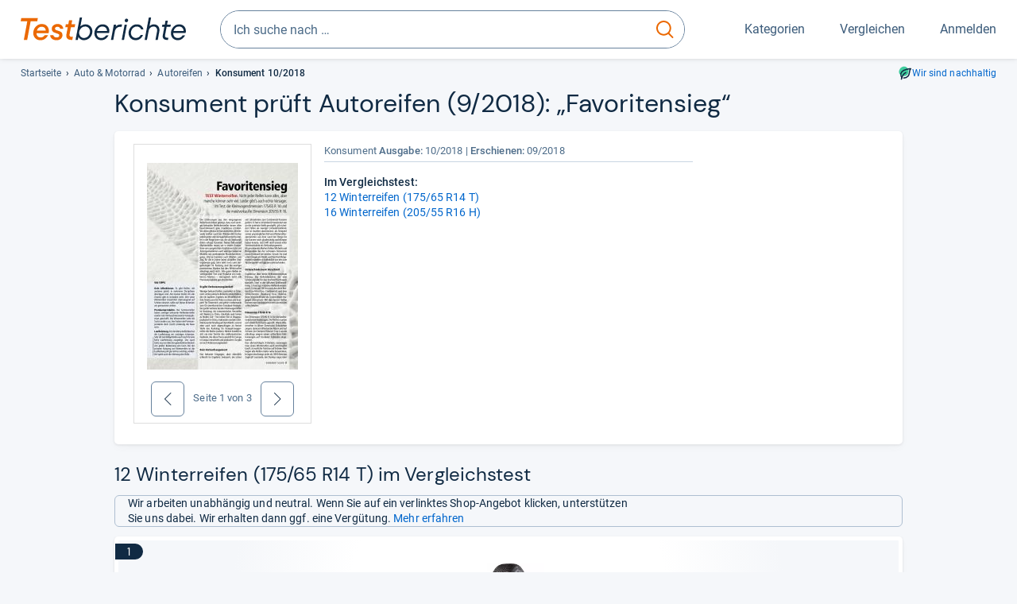

--- FILE ---
content_type: text/html;charset=UTF-8
request_url: https://www.testberichte.de/a/autoreifen/magazin/konsument-10-2018/477525.html
body_size: 17005
content:
<!DOCTYPE html>
	<html class="uil-page review-lvl review-page  no-js" lang="de" prefix="og: http://ogp.me/ns#"><head>
			<meta charset="utf-8" />
			<meta http-equiv="X-UA-Compatible" content="IE=edge" />
			<meta name="viewport" content="width=device-width, initial-scale=1.0" />
			<title>Testbericht über 28 Winterreifen zweier Dimensionen in Konsument 10/2018 | Testberichte.de</title>
	<meta property="og:title" content="Testbericht über 28 Winterreifen zweier Dimensionen in Konsument 10/2018 | Testberichte.de"><link rel="search" type="application/opensearchdescription+xml" title="Testberichte.de" href="/downloads/de_DE/search.xml">
	
	<link rel="stylesheet" href="/css/v5/style.css?rev=d257abfd7" type="text/css" media="all" />
<meta name="robots" content="noindex, follow" /><meta name="description" content="Testergebnisse der Fachzeitschrift Konsument zu Autoreifen: „Favoritensieg“" />
		<meta property="og:description" content="Testergebnisse der Fachzeitschrift Konsument zu Autoreifen: „Favoritensieg“" /><link rel="apple-touch-icon" sizes="180x180" href="/apple-touch-icon.png">
			<link rel="icon" type="image/png" sizes="16x16" href="/favicon-16x16.png">
			<link rel="icon" type="image/png" sizes="32x32" href="/favicon-32x32.png">
			<link rel="icon" type="image/png" sizes="48x48" href="/favicon-48x48.png">
			<link rel="icon" href="/favicon.ico">
			<link rel="icon" type="image/svg+xml" href="/favicon.svg">
			<link rel="manifest" href="https://www.testberichte.de/manifest.json" />
			<meta name="msapplication-TileColor" content="#f37030">
			<meta name="theme-color" content="#ffffff">
			<link rel="preconnect" href="//securepubads.g.doubleclick.net">
			<link rel="dns-prefetch" href="//securepubads.g.doubleclick.net">
			<link href="https://www.testberichte.de/fonts/v5/tb-icons-global/fonts/tb-icons-global.woff?8jxczi" as="font" type="font/woff" crossorigin>
			<link rel="preload" href="https://www.testberichte.de/fonts/v5/roboto/roboto-v27-latin-regular.woff2" as="font" type="font/woff2" crossorigin>
			<link rel="preload" href="https://www.testberichte.de/fonts/v5/roboto/roboto-v27-latin-500.woff2" as="font" type="font/woff2" crossorigin>
			<link rel="preload" href="https://www.testberichte.de/fonts/v5/dm-sans/dm-sans-v6-latin-regular.woff2" as="font" type="font/woff2" crossorigin>

			<link rel="canonical" href="https://www.testberichte.de/a/autoreifen/magazin/konsument-10-2018/477525.html" />
			<meta name="twitter:card" value="summary" />

	<meta property="og:image" content="https://www.testberichte.de/imgs/p_imgs_og/1378219.jpg" /><script>
			var siteUri	= 'https://www.testberichte.de' + '';
			var pageType = 'review';
			var siteUriPrefix = "";

			
			var docRef = false;
			var docRefMap = ['http:' + siteUri, 'https:' + siteUri];
			if (document.referrer != '') {
				for (var i = 0; i < docRefMap.length; i++) {
					if (document.referrer.substr(0, docRefMap[i].length) == docRefMap[i]) {
						docRef = true;
						break;
					}
				};
			}

			
				if (top.location != self.location && docRef === false) {
					top.location = self.location.href;
				}
			

			var adblock	= '1';
			var _requests = new Object; 
			const requestsFetch = {};
			var enableCookieClickLogging = true;
			var logMessages	= new Array;

			
				window.pageInfo = {
					pageType: 'review',
					trackingDomain: 'testberichte.de',
					
				}
			</script>

		<script async src="/js/v5/advertisement.js?rev=dea63eb"></script>

		</head>
	<body class="uil-page__body"><a class="page-overlay js-page-slide-cta"></a>
<noscript>
	<div id="no-js">Für eine optimale Nutzung dieser Website aktivieren Sie bitte JavaScript.</div>
</noscript>

<header class="uil-page__header" id="header">
	<a href="#main-content" class="uic-skip-link">Zum Hauptinhalt springen</a>

	<div id='main_slot_tbw_1x1' style="height: 0px; width: 0px; display: none;"></div>

	<div class="uil-container uil-container--wide header ">
		<div class="uil-container uil-container--full-width"
		
	>
		<div class="header__container " data-function="js-header">
		<a href="/" class="header__item header__item--logo cp-10912-0"><img srcset="/img-v5/tb-logo-primary.svg" alt="testberichte.de-Logo" class="header__logo-img"></a><div class="header__item header__search js-search">
				<form class="js-search-form" method="get" action="/d/search.html" accept-charset="utf-8">
		<label class="search search--default">
			<input class="search__input search__input--default js-search-input"
				   data-cp="10913"
				   placeholder="Ich suche nach …"
				   autocomplete="off"
				   type="search"
				   maxlength="200"
				   value="">

			<button class="search__button search__button--reset search__button--reset--default js-search-reset" type="reset" title="Eingabe löschen">
				<i title="Eingabe löschen" class="search__icon-reset icon- icon-schliessen_sm"></i>
			</button>

			<button class="search__button search__button--submit search__button--default js-search-submit cp-11903-0" type="submit">
					<span class="sr-only">suchen</span>
					<svg class="search__icon search__icon--default" xmlns="http://www.w3.org/2000/svg" viewBox="0 0 24 24" fill="none"><path d="M17.187 16.155a1 1 0 1 0-1.43 1.397l1.43-1.397Zm3.598 6.544a1 1 0 0 0 1.43-1.398l-1.43 1.398Zm-10.427-2.966c5.17 0 9.359-4.195 9.359-9.367h-2c0 4.07-3.295 7.367-7.359 7.367v2ZM1 10.366c0 5.172 4.189 9.367 9.358 9.367v-2C6.295 17.733 3 14.436 3 10.366H1ZM10.358 1C5.19 1 1 5.194 1 10.366h2C3 6.297 6.295 3 10.358 3V1Zm9.359 9.366c0-5.172-4.19-9.366-9.359-9.366v2c4.063 0 7.359 3.297 7.359 7.366h2Zm-3.96 7.186 5.028 5.147 1.43-1.398-5.028-5.146-1.43 1.397Z" /></svg>
					</button>
			</label>
	</form></div>
		<div class="header__item header__item--kategorien js-lazy-sprite" data-function="js-toggle-desktop-navbar">
			<button class="user-button user-button--menu js-page-slide-cta" for="toggle-main-navigation" data-page-slide="navigation" data-cp="10911">
				












<span
	class="uic-icon uic-icon--menu
	user-button__icon" aria-hidden="true">

	

	
		
		
			
		
	

</span>
<span class="user-button__label user-button__label--menu">
					Kategorien
				</span>
			</button>
		</div>
		<div class="header__item header__item--compare">
	<button
	class="user-button user-button--compare mod-compare-cta"
	data-function="js-tooltip-compare"
	data-tippy-content="Sie haben noch keine Produkte zum Vergleich hinzugefügt."
>
	












<span
	class="uic-icon uic-icon--heart
	user-button__icon js-compare-icon" aria-hidden="true">

	

	
		
		
			<span class="user-button__count js-user-navigation-count"></span>
	
		
	

</span>
<span class="user-button__label">
		Vergleichen</span>
</button>
</div>
<div class="header__item header__item--profile-account header__item--hidden" data-function="js-profile-account">
	<button class="user-button user-button--anmelden">
		












<span
	class="uic-icon uic-icon--user
	user-button__icon" aria-hidden="true">

	

	
		
		
			
		
	

</span>
<span class="user-button__label user-button__label--anmelden js-profile-label">
			Anmelden</span>
	</button>

	<ul class="login-menu" data-function="js-login-menu">
		<li class="login-menu__item item js-logged-in-hide">
			<span class='uic-button uic-button--secondary' data-nfl='|secure|profile|login{|}{|||}'>Login</span></li>
		<li class="login-menu__item login-menu__item--register js-logged-in-hide">
			<p>Neu hier?</p>
			<span class='link link--default' data-nfl='|secure|profile|register{|}{|||}'>Kostenlos registrieren</span></li>
		<li class="login-menu__item">
	<span class='uic-link' data-nfl='|d|profile|overview{|}{|||}'>Übersicht</span></li>
<li class="login-menu__item">
	<span class='uic-link' data-nfl='|d|profile|reviews{|}{|||}'>Testberichte</span></li>
<li class="login-menu__item">
	<span class='uic-link' data-nfl='|d|profile|products{|}{|||}'>Produkte</span></li>
<li class="login-menu__item">
	<span class='uic-link' data-nfl='|d|profile|opinions{|}{|||}'>Meinungen</span></li>
<li class="login-menu__item">
	<span class='uic-link' data-nfl='|secure|profile|settings{|}{|||}'>Einstellungen</span></li></ul>
</div></div>
</div>

<nav class="uil-container uil-container--full-width mod-main-navigation page-slide-content-navigation" aria-label="Hauptnavigation">
	<div class="container container--mainnav">
		<ul class="main-nav">
			<li class="main-nav__item main-nav__item--title">
				<div class="main-nav__header">
					<div class="main-nav__title">Kategorien</div>
					<button class=" uic-button uic-button--control js-page-slide-cta
"
	 data-cp="10911"  style="position: absolute;top: 1em;right: 0.5em;z-index: 3;background: transparent;" 
	>

	












<span
	class="uic-icon uic-icon--close
	" aria-hidden="true">

	

	
		
		
			
		
	

</span>
<span class=" uic-button__label sr-only">
		Schliessen</span>
	</button>
</div>
				<label class="sr-only" for="main-navigation-level-1-back">zurück</label>
				<input class="main-nav__radio" id="main-navigation-level-1-back" type="radio" name="main-navigation-toggle-level-1" autocomplete="false" />
			</li>
			<li class="main-nav__item main-nav__item--first">
					<input class="main-nav__radio"
						data-cp="10915"
						data-coi="0"
						id="main-navigation-level-1-0"
						type="checkbox" name="main-navigation-1"
						autocomplete="false"
						/>
					<label class="main-nav__label" for="main-navigation-level-1-0">
						<i class="category-icon icon- icon-computer"></i>
						<a href="/shopping/level2_computer_hardware_3.html" class="main-nav__link cp-10916-0">Computer</a><span class="uic-icon uic-icon--main-nav"></span></label>
					<ul class="sub-nav " data-ncid="101">
							</ul>
					</li>
			<li class="main-nav__item ">
					<input class="main-nav__radio"
						data-cp="10915"
						data-coi="1"
						id="main-navigation-level-1-1"
						type="checkbox" name="main-navigation-1"
						autocomplete="false"
						/>
					<label class="main-nav__label" for="main-navigation-level-1-1">
						<i class="category-icon icon- icon-hifi_und_tv"></i>
						<a href="/shopping/level2_audio_hifi_1.html" class="main-nav__link cp-10916-0">HiFi & TV</a><span class="uic-icon uic-icon--main-nav"></span></label>
					<ul class="sub-nav " data-ncid="102">
							</ul>
					</li>
			<li class="main-nav__item ">
					<input class="main-nav__radio"
						data-cp="10915"
						data-coi="2"
						id="main-navigation-level-1-2"
						type="checkbox" name="main-navigation-1"
						autocomplete="false"
						/>
					<label class="main-nav__label" for="main-navigation-level-1-2">
						<i class="category-icon icon- icon-foto_und_video"></i>
						<a href="/shopping/level2_foto_video_und_optik_6.html" class="main-nav__link cp-10916-0">Foto & Video</a><span class="uic-icon uic-icon--main-nav"></span></label>
					<ul class="sub-nav " data-ncid="103">
							</ul>
					</li>
			<li class="main-nav__item ">
					<input class="main-nav__radio"
						data-cp="10915"
						data-coi="3"
						id="main-navigation-level-1-3"
						type="checkbox" name="main-navigation-1"
						autocomplete="false"
						/>
					<label class="main-nav__label" for="main-navigation-level-1-3">
						<i class="category-icon icon- icon-handy_und_telefon"></i>
						<a href="/shopping/level2_handys_und_telefonie_16.html" class="main-nav__link cp-10916-0">Handy & Telefon</a><span class="uic-icon uic-icon--main-nav"></span></label>
					<ul class="sub-nav " data-ncid="104">
							</ul>
					</li>
			<li class="main-nav__item ">
					<input class="main-nav__radio"
						data-cp="10915"
						data-coi="4"
						id="main-navigation-level-1-4"
						type="checkbox" name="main-navigation-1"
						autocomplete="false"
						/>
					<label class="main-nav__label" for="main-navigation-level-1-4">
						<i class="category-icon icon- icon-sport_und_gesundheit"></i>
						<a href="/shopping/level2_sport_und_fitness_15.html" class="main-nav__link cp-10916-0">Sport & Gesundheit</a><span class="uic-icon uic-icon--main-nav"></span></label>
					<ul class="sub-nav " data-ncid="109">
							</ul>
					</li>
			<li class="main-nav__item ">
					<input class="main-nav__radio"
						data-cp="10915"
						data-coi="5"
						id="main-navigation-level-1-5"
						type="checkbox" name="main-navigation-1"
						autocomplete="false"
						/>
					<label class="main-nav__label" for="main-navigation-level-1-5">
						<i class="category-icon icon- icon-haushalt"></i>
						<a href="/shopping/level2_haushalt_24.html" class="main-nav__link cp-10916-0">Haushalt</a><span class="uic-icon uic-icon--main-nav"></span></label>
					<ul class="sub-nav " data-ncid="106">
							</ul>
					</li>
			<li class="main-nav__item ">
					<input class="main-nav__radio"
						data-cp="10915"
						data-coi="6"
						id="main-navigation-level-1-6"
						type="checkbox" name="main-navigation-1"
						autocomplete="false"
						/>
					<label class="main-nav__label" for="main-navigation-level-1-6">
						<i class="category-icon icon- icon-haus_und_garten"></i>
						<a href="/shopping/level2_haus_und_garten_9.html" class="main-nav__link cp-10916-0">Haus & Garten</a><span class="uic-icon uic-icon--main-nav"></span></label>
					<ul class="sub-nav " data-ncid="107">
							</ul>
					</li>
			<li class="main-nav__item ">
					<input class="main-nav__radio"
						data-cp="10915"
						data-coi="7"
						id="main-navigation-level-1-7"
						type="checkbox" name="main-navigation-1"
						autocomplete="false"
						/>
					<label class="main-nav__label" for="main-navigation-level-1-7">
						<i class="category-icon icon- icon-baby_und_kind"></i>
						<a href="/shopping/level2_baby_und_kinderbedarf_12.html" class="main-nav__link cp-10916-0">Baby & Kind</a><span class="uic-icon uic-icon--main-nav"></span></label>
					<ul class="sub-nav " data-ncid="108">
							</ul>
					</li>
			<li class="main-nav__item main-nav__item--default" data-function="js-default-category">
					<input class="main-nav__radio"
						data-cp="10915"
						data-coi="8"
						id="main-navigation-level-1-8"
						type="checkbox" name="main-navigation-1"
						autocomplete="false"
						/>
					<label class="main-nav__label main-nav__label--default" for="main-navigation-level-1-8">
						<i class="category-icon icon- icon-auto_und_motorrad"></i>
						<a href="/shopping/level2_autos_und_zubehoer_2.html" class="main-nav__link cp-10916-0">Auto & Motorrad</a><span class="uic-icon uic-icon--main-nav"></span></label>
					<ul class="sub-nav sub-nav--default" data-ncid="105">
							<li class="sub-nav__item sub-nav__item--title">
			<div class="sub-nav__header">
				<label class="sub-nav__card sub-nav__card--title" for="main-navigation-level-1-8" data-cp="10917">
					<i class="icon- icn-pfeil__links_sm">pfeil__links_sm</i>
				</label>
				<label class="sr-only" for="main-navigation-level-1-back">zurück</label>
				<input class="main-nav__radio" id="main-navigation-level-2-back" type="radio" name="main-navigation-toggle-level-2" autocomplete="false" />
				<label class="page-slide-button-close page-slide-button-close--sub-nav js-page-slide-cta" for="toggle-main-navigation">
					<i class="sub-nav__icon-close icon- icon-close"></i>
				</label>
			</div>
		</li>
	<li class="sub-nav__item">
		<div class="sub-nav__card">
			<a href="/autos-und-zubehoer/2611/autos.html" class="sub-nav__link cp-10918-0"><i class="sub-category-sprite sub-category-sprite--c-2611"></i>
						<span class="sub-nav__label">Autos</span></a><i class="uic-icon uic-icon--sub-nav"></i>
		</div>
	</li>
<li class="sub-nav__item">
		<div class="sub-nav__card">
			<a href="/motorrad/2724/motorraeder.html" class="sub-nav__link cp-10918-0"><i class="sub-category-sprite sub-category-sprite--c-2724"></i>
						<span class="sub-nav__label">Motorräder</span></a><i class="uic-icon uic-icon--sub-nav"></i>
		</div>
	</li>
<li class="sub-nav__item">
		<div class="sub-nav__card">
			<a href="/testsieger/level3_roller_roller_ueber_125_cm3_386.html" class="sub-nav__link cp-10918-0"><i class="sub-category-sprite sub-category-sprite--c-3557"></i>
						<span class="sub-nav__label">Motorroller</span></a><i class="uic-icon uic-icon--sub-nav"></i>
		</div>
	</li>
<li class="sub-nav__item">
		<div class="sub-nav__card">
			<a href="/testsieger/level3_reifen_und_felgen_ganzjahresreifen_1083.html" class="sub-nav__link cp-10918-0"><i class="sub-category-sprite sub-category-sprite--c-2590-577"></i>
						<span class="sub-nav__label">Ganzjahresreifen</span></a><i class="uic-icon uic-icon--sub-nav"></i>
		</div>
	</li>
<li class="sub-nav__item">
		<div class="sub-nav__card">
			<a href="/testsieger/level3_reifen_und_felgen_winterreifen_553.html" class="sub-nav__link cp-10918-0"><i class="sub-category-sprite sub-category-sprite--c-2590-328"></i>
						<span class="sub-nav__label">Winterreifen</span></a><i class="uic-icon uic-icon--sub-nav"></i>
		</div>
	</li>
<li class="sub-nav__item">
		<div class="sub-nav__card">
			<a href="/testsieger/level3_autos_reisemobile_2210.html" class="sub-nav__link cp-10918-0"><i class="sub-category-sprite sub-category-sprite--c-3305"></i>
						<span class="sub-nav__label">Wohnmobile</span></a><i class="uic-icon uic-icon--sub-nav"></i>
		</div>
	</li>
<li class="sub-nav__item">
		<div class="sub-nav__card">
			<a href="/motorrad-zubehoere/2726/helme.html" class="sub-nav__link cp-10918-0"><i class="sub-category-sprite sub-category-sprite--c-2726"></i>
						<span class="sub-nav__label">Motorradhelme</span></a><i class="uic-icon uic-icon--sub-nav"></i>
		</div>
	</li>
<li class="sub-nav__item">
		<div class="sub-nav__card">
			<a href="/testsieger/level3_auto_ausstattung_zubehoer_auto_navigationssysteme_30.html" class="sub-nav__link cp-10918-0"><i class="sub-category-sprite sub-category-sprite--c-3546"></i>
						<span class="sub-nav__label">Navigationsgeräte</span></a><i class="uic-icon uic-icon--sub-nav"></i>
		</div>
	</li>
<li class="sub-nav__item">
		<div class="sub-nav__card">
			<a href="/testsieger/level3_gepaecktraeger_fahrradtraeger_155.html" class="sub-nav__link cp-10918-0"><i class="sub-category-sprite sub-category-sprite--c-3556"></i>
						<span class="sub-nav__label">Fahrradträger</span></a><i class="uic-icon uic-icon--sub-nav"></i>
		</div>
	</li>
<li class="sub-nav__item">
		<div class="sub-nav__card">
			<a href="/testsieger/level3_car_hifi_dab_radios_96.html" class="sub-nav__link cp-10918-0"><i class="sub-category-sprite sub-category-sprite--c-2567"></i>
						<span class="sub-nav__label">Autoradios</span></a><i class="uic-icon uic-icon--sub-nav"></i>
		</div>
	</li>
<li class="sub-nav__item sub-nav__item--last">
	<span class='uic-button uic-button--show-all sub-nav__show-all ' data-nfl='|shopping|level2_autos_und_zubehoer_2{|}{|||}'>Zeige alle Kategorien</span></li>
<li class="sub-nav__item sub-nav__item--close" data-function="js-close-nav">
	<label class="sub-nav__card" >
		<i class="icon-">schliessen</i>
	</label>
</li>
</ul>
					</li>
			<li class="main-nav__item main-nav__item--last">
					<input class="main-nav__radio"
						data-cp="10915"
						data-coi="9"
						id="main-navigation-level-1-9"
						type="checkbox" name="main-navigation-1"
						autocomplete="false"
						/>
					<label class="main-nav__label" for="main-navigation-level-1-9">
						<i class="category-icon icon- icon-mehr"></i>
						<a href="/21/die-kategorien-im-ueberblick.html" class="main-nav__link cp-10916-0">Mehr</a><span class="uic-icon uic-icon--main-nav"></span></label>
					<ul class="sub-nav sub-nav--default" data-ncid="110">
							</ul>
					</li>
			<li class="main-nav__item main-nav__item--login js-user-navigation-mobile">
				<span class='uic-button uic-button--secondary' data-nfl='|secure|profile|login{|}{|||}'>Anmelden</span></li>
		</ul></div>
</nav></div>

	<section class="uil-container uil-container--wide "
		
	>
		<div class="breadcrumb" id="breadcrumb">
			<ul class="breadcrumb__list">
				<li class="breadcrumb__item ">
						<a href="/" class="breadcrumb__link link link--default cp-10919-0">Startseite</a></li>
				<li class="breadcrumb__item ">
						<a href="/shopping/level2_autos_und_zubehoer_2.html" class="breadcrumb__link link link--default cp-10919-0">Auto & Motorrad</a></li>
				<li class="breadcrumb__item ">
						<a href="/autos-und-zubehoer/2590/reifen.html" class="breadcrumb__link link link--default cp-10919-0">Autoreifen</a></li>
				<li class="breadcrumb__item isLast">
						Konsument 10/2018</li>
				</ul>

			<a href="/nachhaltigkeit.html" class="uic-link uic-sustainable-flex cp-14742-0">Wir sind nachhaltig</a></div>

		<script type="application/ld+json">
					{
						"@context": "http://schema.org",
						"@type": "BreadcrumbList",
						"itemListElement": [
						{
							"@type": "ListItem",
							"position": 1,
							"item": {
								"@id": "https://www.testberichte.de/",
								"name": "Startseite"
							}
						}
						
							,
							{
								"@type": "ListItem",
								"position": 2,
								"item": {
									"@id": "https://www.testberichte.de/shopping/level2_autos_und_zubehoer_2.html",
									"name": "Auto & Motorrad"
								}
							}
						
							,
								{
								"@type": "ListItem",
								"position": 3,
								"item": {
									"@id": "https://www.testberichte.de/autos-und-zubehoer/2590/reifen.html",
									"name": "Autoreifen"
								}
							}
						
						]
					}
				</script>
	</section>

</header><div id="dfp-main-left">
	<div class="dfp-main-slot-left-1 " id="dfp-main-slot-left-1"></div><div class="dfp-main-slot-left-2 " id="dfp-main-slot-left-2"></div></div>

<div id="dfp-main-right">
	<div class="dfp-main-slot-right-1 " id="dfp-main-slot-right-1"></div></div>

<div class="container container--dfp">
	<div class="dfp-main-slot-top " id="dfp-main-slot-top"></div></div>

<main class="uil-page__main uil-container" id="main-content" style="">
	<header class="mod-header page-header page-header--nav" style="display: flex;">
		<h1 class="headline headline--main">
		Kon­su­ment prüft Auto­rei­fen (9/2018): „Favo­ri­ten­sieg“<button
	class="tooltippy "
	data-function="js-tooltip-body"
	data-tippy-content="Die Sortierung der Produkte erfolgt nach ihrer Reihenfolge im Test des Magazins (z.B. Noten oder Platzierungen). Wenn eine solche Sortierung nicht möglich ist, erfolgt sie alphabetisch."
	aria-label="öffnet Tooltip Erklärung"
	
>















<span
	class="uic-icon uic-icon--tooltip
	 js-icon-tooltip" aria-hidden="true">

	

	
		
		
			
		
	

</span>
</button>
</h1>
</header>

	<section class="row card card--rvw-dtl js-dfp--top-identifier">
			<div class="col-xs-6 col-s-4 col-m-3">
					<div class="rvw-image">
	<div class="page-turner" data-review="pageTurner">

		<img src="/imgs/thumbs_190/132632_1.jpg" alt="Konsument: Favoritensieg (Ausgabe: 10)" width="190" id="magazine-image" class="image image--inline-block" />

		<script>
			var magazineImages = new Array();
			
					magazineImages[0] = '/imgs/thumbs_190/132632_1.jpg';
				
					magazineImages[1] = '/imgs/thumbs_190/132632_2.jpg';
				
					magazineImages[2] = '/imgs/thumbs_190/132632_3.jpg';
				</script>

		<a href="#" id="mgzn-bck-bttn" class="button button--secondary" title="Vorherige">
					<i class="icon-">zurück</i>
				</a>
				<span id="mgzn-pg" class="item">
					<span class="show-l">Seite</span> <span class="current">1</span> <span class="hide-above-l">/</span><span class="show-l">von</span> 3</span>
				<a href="#" id="mgzn-nxt-bttn" class="button button--secondary" title="Nächste">
					<i class="icon-">weiter</i>
				</a>
			</div></div>

</div>

				<div class="col-xs-6 col-s-8 col-m-6 col-m-offset-r-3">
					<div class="rvw-logo ">

		<div class="rvw-title">
			<span>Konsument</span>
			<span class="text-bold">Ausgabe: </span>10/2018<span class="rlsd">
				<span class="text-bold">Erschienen:</span> 09/2018</span>

			</div>
		</div></div>
				<div class="col-xs-12 col-s-8 col-m-3 col-m-push-6" id="rvdl">
							</div>
					<div class="col-xs-12 col-s-8 col-m-6 col-m-pull-3">
					<div id="rvw-ovrvw-tsr" class="review-detail-content">
		<article>
			<div class="rvw-title">Im Vergleichstest: </div>
					<ul class="lis-n p-0 m-0" data-readmore="subtitles" data-readmore-maxlines="5">
					<li>
							<a href="#12-winterreifen-175-65-r14-t" title="12 Winterreifen (175/65 R14 T)" class="link">12 Winterreifen (175/65 R14 T)</a>
						</li>
					<li>
							<a href="#16-winterreifen-205-55-r16-h" title="16 Winterreifen (205/55 R16 H)" class="link">16 Winterreifen (205/55 R16 H)</a>
						</li>
					</ul>
				<div data-readmore-toggle="subtitles" class="fs-smaller clickable clr-blue">
					Mehr...</div>
			</article>
	</div></div>

			</section>

	<div class="uil-section" data-review="setActiveProduct">
	<h3 class="headline-main productlist--segment-hl" id="12-winterreifen-175-65-r14-t">
						12 Winterreifen (175/65 R14 T)  im Vergleichstest</h3>

					<div class="uic-infobox uic-infobox--affiliate uic-infobox--icon ">
	












<p
	class="uic-icon uic-icon--affiliate
	 uic-infobox__icon uic-infobox__icon--affiliate" aria-hidden="true">

	

	
		
		
			
		
	

</p>
<p class="uic-infobox__text">

		Wir arbeiten unabhängig und neutral. Wenn Sie auf ein verlinktes Shop-Angebot klicken, unterstützen Sie uns dabei. Wir erhalten dann ggf. eine Vergütung. <a href="https://www.testberichte.de/tb/haeufige-fragen.html#Unternehmen" target="_blank" class="link link--default cp-15533-0">Mehr erfahren</a></p>
</div><section id="product-list" class="mod mod-product-list js-list "
	data-msg-recent-prdct="zuletzt angesehen">
	<div class="cards found-products-12">
				<li class="card 
	uic-product-card fx-image-scale uic-product-card--list
	js-product-offer js-p-506265" id="p-506265">

	<div class="uic-product-card__layout uic-product-card__layout--list">

	<div class="uic-card-label uic-card-label--rating ">

	1</div><div class="uic-product-card__image-box">
		<picture class="uic-product-card__picture picture picture--default">
						<source
							srcset="/imgs/webp/p_imgs_160/1378219.jpg 160w
			
				,/imgs/webp/p_imgs_300/1378219.jpg 300w"
							sizes="160px"
							type="image/webp" >
						<img
							alt="WinterContact TS 860; 175/65 R14 82T"
							class="image image--scale-down image--product"
							onerror="this.onerror=null;this.src='/img-v5/noimage.svg';"
							sizes="160px"
							src="/imgs/p_imgs_160/1378219.jpg"
							srcset="/imgs/p_imgs_160/1378219.jpg 160w
			
				,/imgs/p_imgs_300/1378219.jpg 300w"
							>
					</picture></div>

	<div class="uic-product-card__content-box">

		<p class="uic-product-card__title">
			<span class='link link--default uic-product-card__title-link cp-12807-0' data-nfl='|px|1|506265{|}{|||}'>Continental WinterContact TS 860; 175/65 R14 82T</span></p>

		<ul class="uic-mini-datasheet " >
	<li class="uic-mini-datasheet__item">
						Sai­son: Win­ter­rei­fen</li>
				<li class="uic-mini-datasheet__item">
						Breite: 175 mm</li>
				<li class="uic-mini-datasheet__item">
						Rei­fen­quer­schnitt: 65%</li>
				</ul><p class="fs-normal fw-bold mt-0 ">

			„gut“ (70%)</p>
	<div class="uic-infobox uic-infobox--default uic-product-card__review-box">
	<p class="uic-infobox__text">

		Trockene Fahrbahn (15%): „gut“; <br />
Nasse Fahrbahn (30%): „gut“; <br />
Schnee (20%): „gut“; <br />
Eis (10%): „gut“; <br />
Geräusch (5%): „durchschnittlich“; <br />
Schnelllauf (0%): bestanden; <br />
Kraftstoffverbrauch (10%): „gut“; <br />
Verschleiß (10%): „gut“.</p>
</div></div>

	<div class="uic-product-card__offer-box  uic-product-card__offer-box--search" data-function="js-product-tile-offers">
				</div>
		</div>

</li><li class="card 
	uic-product-card fx-image-scale uic-product-card--list
	js-product-offer js-p-410841" id="p-410841">

	<div class="uic-product-card__layout uic-product-card__layout--list">

	<div class="uic-card-label uic-card-label--rating ">

	2</div><div class="uic-product-card__image-box">
		<picture class="uic-product-card__picture picture picture--default">
						<source
							srcset="/imgs/webp/p_imgs_160/873436.jpg 160w
			
				,/imgs/webp/p_imgs_300/873436.jpg 300w"
							sizes="160px"
							type="image/webp" >
						<img
							alt="Winter Response 2; 175/65 R14 82T"
							class="image image--scale-down image--product"
							onerror="this.onerror=null;this.src='/img-v5/noimage.svg';"
							sizes="160px"
							src="/imgs/p_imgs_160/873436.jpg"
							srcset="/imgs/p_imgs_160/873436.jpg 160w
			
				,/imgs/p_imgs_300/873436.jpg 300w"
							>
					</picture></div>

	<div class="uic-product-card__content-box">

		<p class="uic-product-card__title">
			<span class='link link--default uic-product-card__title-link cp-12807-1' data-nfl='|px|1|410841{|}{|||}'>Dunlop Winter Response 2; 175/65 R14 82T</span></p>

		<ul class="uic-mini-datasheet " >
	<li class="uic-mini-datasheet__item">
						Sai­son: Win­ter­rei­fen</li>
				<li class="uic-mini-datasheet__item">
						Breite: 175 mm</li>
				<li class="uic-mini-datasheet__item">
						Rei­fen­quer­schnitt: 65%</li>
				</ul><p class="fs-normal fw-bold mt-0 ">

			„gut“ (69%)</p>
	<div class="uic-infobox uic-infobox--default uic-product-card__review-box">
	<p class="uic-infobox__text">

		Trockene Fahrbahn (15%): „gut“; <br />
Nasse Fahrbahn (30%): „gut“; <br />
Schnee (20%): „gut“; <br />
Eis (10%): „gut“; <br />
Geräusch (5%): „durchschnittlich“; <br />
Schnelllauf (0%): bestanden; <br />
Kraftstoffverbrauch (10%): „gut“; <br />
Verschleiß (10%): „gut“.</p>
</div></div>

	<div class="uic-product-card__offer-box  uic-product-card__offer-box--search" data-function="js-product-tile-offers">
				</div>
		</div>

</li><li class="card 
	uic-product-card fx-image-scale uic-product-card--list
	js-product-offer js-p-410845" id="p-410845">

	<div class="uic-product-card__layout uic-product-card__layout--list">

	<div class="uic-card-label uic-card-label--rating ">

	3</div><div class="uic-product-card__image-box">
		<picture class="uic-product-card__picture picture picture--default">
						<source
							srcset="/imgs/webp/p_imgs_160/873457.jpg 160w
			
				,/imgs/webp/p_imgs_300/873457.jpg 300w"
							sizes="160px"
							type="image/webp" >
						<img
							alt="Winterhawk 3; 175/65 R14 82T"
							class="image image--scale-down image--product"
							onerror="this.onerror=null;this.src='/img-v5/noimage.svg';"
							sizes="160px"
							src="/imgs/p_imgs_160/873457.jpg"
							srcset="/imgs/p_imgs_160/873457.jpg 160w
			
				,/imgs/p_imgs_300/873457.jpg 300w"
							>
					</picture></div>

	<div class="uic-product-card__content-box">

		<p class="uic-product-card__title">
			<span class='link link--default uic-product-card__title-link cp-12807-2' data-nfl='|px|1|410845{|}{|||}'>Firestone Winterhawk 3; 175/65 R14 82T</span></p>

		<ul class="uic-mini-datasheet " >
	<li class="uic-mini-datasheet__item">
						Sai­son: Win­ter­rei­fen</li>
				<li class="uic-mini-datasheet__item">
						Breite: 175 mm</li>
				<li class="uic-mini-datasheet__item">
						Rei­fen­quer­schnitt: 65%</li>
				</ul><p class="fs-normal fw-bold mt-0 ">

			„durchschnittlich“ (59%)</p>
	<div class="uic-infobox uic-infobox--default uic-product-card__review-box">
	<p class="uic-infobox__text">

		Trockene Fahrbahn (15%): „gut“; <br />
Nasse Fahrbahn (30%): „durchschnittlich“; <br />
Schnee (20%): „gut“; <br />
Eis (10%): „gut“; <br />
Geräusch (5%): „durchschnittlich“; <br />
Schnelllauf (0%): bestanden; <br />
Kraftstoffverbrauch (10%): „gut“; <br />
Verschleiß (10%): „gut“.</p>
</div></div>

	<div class="uic-product-card__offer-box  uic-product-card__offer-box--search" data-function="js-product-tile-offers">
				</div>
		</div>

</li><li class="card 
	uic-product-card fx-image-scale uic-product-card--list
	js-product-offer js-p-506267" id="p-506267">

	<div class="uic-product-card__layout uic-product-card__layout--list">

	<div class="uic-card-label uic-card-label--rating ">

	4</div><div class="uic-product-card__image-box">
		<picture class="uic-product-card__picture picture picture--default">
						<source
							srcset="/imgs/webp/p_imgs_160/1378231.jpg 160w
			
				,/imgs/webp/p_imgs_300/1378231.jpg 300w"
							sizes="160px"
							type="image/webp" >
						<img
							alt="WR D4; 175/65 R14 82T"
							class="image image--scale-down image--product"
							onerror="this.onerror=null;this.src='/img-v5/noimage.svg';"
							sizes="160px"
							src="/imgs/p_imgs_160/1378231.jpg"
							srcset="/imgs/p_imgs_160/1378231.jpg 160w
			
				,/imgs/p_imgs_300/1378231.jpg 300w"
							>
					</picture></div>

	<div class="uic-product-card__content-box">

		<p class="uic-product-card__title">
			<span class='link link--default uic-product-card__title-link cp-12807-3' data-nfl='|px|1|506267{|}{|||}'>Nokian WR D4; 175/65 R14 82T</span></p>

		<ul class="uic-mini-datasheet " >
	<li class="uic-mini-datasheet__item">
						Sai­son: Win­ter­rei­fen</li>
				<li class="uic-mini-datasheet__item">
						Breite: 175 mm</li>
				<li class="uic-mini-datasheet__item">
						Rei­fen­quer­schnitt: 65%</li>
				</ul><p class="fs-normal fw-bold mt-0 ">

			„durchschnittlich“ (57%)</p>
	<div class="uic-infobox uic-infobox--default uic-product-card__review-box">
	<p class="uic-infobox__text">

		Trockene Fahrbahn (15%): „durchschnittlich“; <br />
Nasse Fahrbahn (30%): „gut“; <br />
Schnee (20%): „durchschnittlich“; <br />
Eis (10%): „gut“; <br />
Geräusch (5%): „laut“; <br />
Schnelllauf (0%): bestanden; <br />
Kraftstoffverbrauch (10%): „gut“; <br />
Verschleiß (10%): „gut“.</p>
</div></div>

	<div class="uic-product-card__offer-box  uic-product-card__offer-box--search" data-function="js-product-tile-offers">
				</div>
		</div>

</li><li class="card 
	uic-product-card fx-image-scale uic-product-card--list
	js-product-offer js-p-506269" id="p-506269">

	<div class="uic-product-card__layout uic-product-card__layout--list">

	<div class="uic-card-label uic-card-label--rating ">

	5</div><div class="uic-product-card__image-box">
		<picture class="uic-product-card__picture picture picture--default">
						<source
							srcset="/imgs/webp/p_imgs_160/1378239.jpg 160w
			
				,/imgs/webp/p_imgs_300/1378239.jpg 300w"
							sizes="160px"
							type="image/webp" >
						<img
							alt="UltraGrip 9; 175/65 R14 82T"
							class="image image--scale-down image--product"
							onerror="this.onerror=null;this.src='/img-v5/noimage.svg';"
							sizes="160px"
							src="/imgs/p_imgs_160/1378239.jpg"
							srcset="/imgs/p_imgs_160/1378239.jpg 160w
			
				,/imgs/p_imgs_300/1378239.jpg 300w"
							>
					</picture></div>

	<div class="uic-product-card__content-box">

		<p class="uic-product-card__title">
			<span class='link link--default uic-product-card__title-link cp-12807-4' data-nfl='|px|1|506269{|}{|||}'>Goodyear UltraGrip 9; 175/65 R14 82T</span></p>

		<ul class="uic-mini-datasheet " >
	<li class="uic-mini-datasheet__item">
						Sai­son: Win­ter­rei­fen</li>
				<li class="uic-mini-datasheet__item">
						Breite: 175 mm</li>
				<li class="uic-mini-datasheet__item">
						Rei­fen­quer­schnitt: 65%</li>
				</ul><p class="fs-normal fw-bold mt-0 ">

			„durchschnittlich“ (54%)</p>
	<div class="uic-infobox uic-infobox--default uic-product-card__review-box">
	<p class="uic-infobox__text">

		Trockene Fahrbahn (15%): „durchschnittlich“; <br />
Nasse Fahrbahn (30%): „gut“; <br />
Schnee (20%): „durchschnittlich“; <br />
Eis (10%): „gut“; <br />
Geräusch (5%): „durchschnittlich“; <br />
Schnelllauf (0%): bestanden; <br />
Kraftstoffverbrauch (10%): „gut“; <br />
Verschleiß (10%): „sehr gut“.</p>
</div></div>

	<div class="uic-product-card__offer-box  uic-product-card__offer-box--search" data-function="js-product-tile-offers">
				</div>
		</div>

</li><li class="card 
	uic-product-card fx-image-scale uic-product-card--list
	js-product-offer js-p-506273" id="p-506273">

	<div class="uic-product-card__layout uic-product-card__layout--list">

	<div class="uic-card-label uic-card-label--rating ">

	6</div><div class="uic-product-card__image-box">
		<picture class="uic-product-card__picture picture picture--default">
						<source
							srcset="/imgs/webp/p_imgs_160/1378253.jpg 160w
			
				,/imgs/webp/p_imgs_300/1378253.jpg 300w"
							sizes="160px"
							type="image/webp">
						<img
							alt="Frigo 2; 175/65 R14 82T"
							class="image image--scale-down image--product"
							loading="lazy"
							onerror="this.onerror=null;this.src='/img-v5/noimage.svg';"
							sizes="160px"
							src="/imgs/p_imgs_160/1378253.jpg"
							srcset="/imgs/p_imgs_160/1378253.jpg 160w
			
				,/imgs/p_imgs_300/1378253.jpg 300w"
							>
					</picture></div>

	<div class="uic-product-card__content-box">

		<p class="uic-product-card__title">
			<span class='link link--default uic-product-card__title-link cp-12807-5' data-nfl='|px|1|506273{|}{|||}'>Debica Frigo 2; 175/65 R14 82T</span></p>

		<ul class="uic-mini-datasheet " >
	<li class="uic-mini-datasheet__item">
						Sai­son: Win­ter­rei­fen</li>
				<li class="uic-mini-datasheet__item">
						Breite: 175 mm</li>
				<li class="uic-mini-datasheet__item">
						Rei­fen­quer­schnitt: 65%</li>
				</ul><p class="fs-normal fw-bold mt-0 ">

			„durchschnittlich“ (52%)</p>
	<div class="uic-infobox uic-infobox--default uic-product-card__review-box">
	<p class="uic-infobox__text">

		Trockene Fahrbahn (15%): „durchschnittlich“; <br />
Nasse Fahrbahn (30%): „durchschnittlich“; <br />
Schnee (20%): „gut“; <br />
Eis (10%): „gut“; <br />
Geräusch (5%): „durchschnittlich“; <br />
Schnelllauf (0%): bestanden; <br />
Kraftstoffverbrauch (10%): „gut“; <br />
Verschleiß (10%): „gut“.</p>
</div></div>

	<div class="uic-product-card__offer-box  uic-product-card__offer-box--search" data-function="js-product-tile-offers">
				</div>
		</div>

</li><li class="card 
	uic-product-card fx-image-scale uic-product-card--list
	js-product-offer js-p-506274" id="p-506274">

	<div class="uic-product-card__layout uic-product-card__layout--list">

	<div class="uic-card-label uic-card-label--rating ">

	6</div><div class="uic-product-card__image-box">
		<picture class="uic-product-card__picture picture picture--default">
						<source
							srcset="/imgs/webp/p_imgs_160/1378260.jpg 160w
			
				,/imgs/webp/p_imgs_300/1378260.jpg 300w"
							sizes="160px"
							type="image/webp">
						<img
							alt="Super Grip 9; 175/65 R14 82T"
							class="image image--scale-down image--product"
							loading="lazy"
							onerror="this.onerror=null;this.src='/img-v5/noimage.svg';"
							sizes="160px"
							src="/imgs/p_imgs_160/1378260.jpg"
							srcset="/imgs/p_imgs_160/1378260.jpg 160w
			
				,/imgs/p_imgs_300/1378260.jpg 300w"
							>
					</picture></div>

	<div class="uic-product-card__content-box">

		<p class="uic-product-card__title">
			<span class='link link--default uic-product-card__title-link cp-12807-6' data-nfl='|px|1|506274{|}{|||}'>Esa-Tecar Super Grip 9; 175/65 R14 82T</span></p>

		<ul class="uic-mini-datasheet " >
	<li class="uic-mini-datasheet__item">
						Sai­son: Win­ter­rei­fen</li>
				<li class="uic-mini-datasheet__item">
						Breite: 175 mm</li>
				<li class="uic-mini-datasheet__item">
						Rei­fen­quer­schnitt: 65%</li>
				</ul><p class="fs-normal fw-bold mt-0 ">

			„durchschnittlich“ (52%)</p>
	<div class="uic-infobox uic-infobox--default uic-product-card__review-box">
	<p class="uic-infobox__text">

		Trockene Fahrbahn (15%): „gut“; <br />
Nasse Fahrbahn (30%): „gut“; <br />
Schnee (20%): „durchschnittlich“; <br />
Eis (10%): „gut“; <br />
Geräusch (5%): „durchschnittlich“; <br />
Schnelllauf (0%): bestanden; <br />
Kraftstoffverbrauch (10%): „gut“; <br />
Verschleiß (10%): „gut“.</p>
</div></div>

	<div class="uic-product-card__offer-box  uic-product-card__offer-box--search" data-function="js-product-tile-offers">
				</div>
		</div>

</li><li class="card 
	uic-product-card fx-image-scale uic-product-card--list
	js-product-offer js-p-295532" id="p-295532">

	<div class="uic-product-card__layout uic-product-card__layout--list">

	<div class="uic-card-label uic-card-label--rating ">

	6</div><div class="uic-product-card__image-box">
		<picture class="uic-product-card__picture picture picture--default">
						<source
							srcset="/imgs/webp/p_imgs_160/1378261.jpg 160w
			
				,/imgs/webp/p_imgs_300/1378261.jpg 300w"
							sizes="160px"
							type="image/webp">
						<img
							alt="Eskimo S3+; 175/65 R14 82T"
							class="image image--scale-down image--product"
							loading="lazy"
							onerror="this.onerror=null;this.src='/img-v5/noimage.svg';"
							sizes="160px"
							src="/imgs/p_imgs_160/1378261.jpg"
							srcset="/imgs/p_imgs_160/1378261.jpg 160w
			
				,/imgs/p_imgs_300/1378261.jpg 300w"
							>
					</picture></div>

	<div class="uic-product-card__content-box">

		<p class="uic-product-card__title">
			<span class='link link--default uic-product-card__title-link cp-12807-7' data-nfl='|p|sava-tests|eskimo-s3-175-65-r14-t-testbericht{|}{|||}'>Sava Eskimo S3+; 175/65 R14 82T</span></p>

		<ul class="uic-mini-datasheet " >
	<li class="uic-mini-datasheet__item">
						Sai­son: Win­ter­rei­fen</li>
				<li class="uic-mini-datasheet__item">
						Breite: 175 mm</li>
				<li class="uic-mini-datasheet__item">
						Rei­fen­quer­schnitt: 65%</li>
				</ul><p class="fs-normal fw-bold mt-0 ">

			„durchschnittlich“ (52%)</p>
	<div class="uic-infobox uic-infobox--default uic-product-card__review-box">
	<p class="uic-infobox__text">

		Trockene Fahrbahn (15%): „durchschnittlich“; <br />
Nasse Fahrbahn (30%): „durchschnittlich“; <br />
Schnee (20%): „gut“; <br />
Eis (10%): „gut“; <br />
Geräusch (5%): „durchschnittlich“; <br />
Schnelllauf (0%): bestanden; <br />
Kraftstoffverbrauch (10%): „gut“; <br />
Verschleiß (10%): „gut“.</p>
</div></div>

	<div class="uic-product-card__offer-box  uic-product-card__offer-box--search" data-function="js-product-tile-offers">
				</div>
		</div>

</li><li class="card 
	uic-product-card fx-image-scale uic-product-card--list
	js-product-offer js-p-506275" id="p-506275">

	<div class="uic-product-card__layout uic-product-card__layout--list">

	<div class="uic-card-label uic-card-label--rating ">

	6</div><div class="uic-product-card__image-box">
		<picture class="uic-product-card__picture picture picture--default">
						<source
							srcset="/imgs/webp/p_imgs_160/1378267.jpg 160w
			
				,/imgs/webp/p_imgs_300/1378267.jpg 300w"
							sizes="160px"
							type="image/webp">
						<img
							alt="Snowtrac 5; 175/65 R14 82T"
							class="image image--scale-down image--product"
							loading="lazy"
							onerror="this.onerror=null;this.src='/img-v5/noimage.svg';"
							sizes="160px"
							src="/imgs/p_imgs_160/1378267.jpg"
							srcset="/imgs/p_imgs_160/1378267.jpg 160w
			
				,/imgs/p_imgs_300/1378267.jpg 300w"
							>
					</picture></div>

	<div class="uic-product-card__content-box">

		<p class="uic-product-card__title">
			<span class='link link--default uic-product-card__title-link cp-12807-8' data-nfl='|px|1|506275{|}{|||}'>Vredestein Snowtrac 5; 175/65 R14 82T</span></p>

		<ul class="uic-mini-datasheet " >
	<li class="uic-mini-datasheet__item">
						Sai­son: Win­ter­rei­fen</li>
				<li class="uic-mini-datasheet__item">
						Breite: 175 mm</li>
				<li class="uic-mini-datasheet__item">
						Rei­fen­quer­schnitt: 65%</li>
				</ul><p class="fs-normal fw-bold mt-0 ">

			„durchschnittlich“ (52%)</p>
	<div class="uic-infobox uic-infobox--default uic-product-card__review-box">
	<p class="uic-infobox__text">

		Trockene Fahrbahn (15%): „gut“; <br />
Nasse Fahrbahn (30%): „durchschnittlich“; <br />
Schnee (20%): „gut“; <br />
Eis (10%): „gut“; <br />
Geräusch (5%): „laut“; <br />
Schnelllauf (0%): bestanden; <br />
Kraftstoffverbrauch (10%): „gut“; <br />
Verschleiß (10%): „gut“.</p>
</div></div>

	<div class="uic-product-card__offer-box  uic-product-card__offer-box--search" data-function="js-product-tile-offers">
				</div>
		</div>

</li><li class="card 
	uic-product-card fx-image-scale uic-product-card--list
	js-product-offer js-p-506276" id="p-506276">

	<div class="uic-product-card__layout uic-product-card__layout--list">

	<div class="uic-card-label uic-card-label--rating ">

	10</div><div class="uic-product-card__image-box">
		<picture class="uic-product-card__picture picture picture--default">
						<source
							srcset="/imgs/webp/p_imgs_160/1378280.jpg 160w
			
				,/imgs/webp/p_imgs_300/1378280.jpg 300w"
							sizes="160px"
							type="image/webp">
						<img
							alt="Cinturato Winter; 175/65 R14 82T"
							class="image image--scale-down image--product"
							loading="lazy"
							onerror="this.onerror=null;this.src='/img-v5/noimage.svg';"
							sizes="160px"
							src="/imgs/p_imgs_160/1378280.jpg"
							srcset="/imgs/p_imgs_160/1378280.jpg 160w
			
				,/imgs/p_imgs_300/1378280.jpg 300w"
							>
					</picture></div>

	<div class="uic-product-card__content-box">

		<p class="uic-product-card__title">
			<span class='link link--default uic-product-card__title-link cp-12807-9' data-nfl='|px|1|506276{|}{|||}'>Pirelli Cinturato Winter; 175/65 R14 82T</span></p>

		<ul class="uic-mini-datasheet " >
	<li class="uic-mini-datasheet__item">
						Sai­son: Win­ter­rei­fen</li>
				<li class="uic-mini-datasheet__item">
						Breite: 175 mm</li>
				<li class="uic-mini-datasheet__item">
						Rei­fen­quer­schnitt: 65%</li>
				</ul><p class="fs-normal fw-bold mt-0 ">

			„durchschnittlich“ (49%)</p>
	<div class="uic-infobox uic-infobox--default uic-product-card__review-box">
	<p class="uic-infobox__text">

		Trockene Fahrbahn (15%): „durchschnittlich“; <br />
Nasse Fahrbahn (30%): „gut“; <br />
Schnee (20%): „gut“; <br />
Eis (10%): „gut“; <br />
Geräusch (5%): „durchschnittlich“; <br />
Schnelllauf (0%): bestanden; <br />
Kraftstoffverbrauch (10%): „gut“; <br />
Verschleiß (10%): „durchschnittlich“.</p>
</div></div>

	<div class="uic-product-card__offer-box  uic-product-card__offer-box--search" data-function="js-product-tile-offers">
				</div>
		</div>

</li><li class="card 
	uic-product-card fx-image-scale uic-product-card--list
	js-product-offer js-p-506367" id="p-506367">

	<div class="uic-product-card__layout uic-product-card__layout--list">

	<div class="uic-card-label uic-card-label--rating ">

	11</div><div class="uic-product-card__image-box">
		<picture class="uic-product-card__picture picture picture--default">
						<source
							srcset="/imgs/webp/p_imgs_160/1379021.jpg 160w
			
				,/imgs/webp/p_imgs_300/1379021.jpg 300w"
							sizes="160px"
							type="image/webp">
						<img
							alt="Master-Grip 2; 175/65 R14 82T"
							class="image image--scale-down image--product"
							loading="lazy"
							onerror="this.onerror=null;this.src='/img-v5/noimage.svg';"
							sizes="160px"
							src="/imgs/p_imgs_160/1379021.jpg"
							srcset="/imgs/p_imgs_160/1379021.jpg 160w
			
				,/imgs/p_imgs_300/1379021.jpg 300w"
							>
					</picture></div>

	<div class="uic-product-card__content-box">

		<p class="uic-product-card__title">
			<span class='link link--default uic-product-card__title-link cp-12807-10' data-nfl='|px|1|506367{|}{|||}'>Semperit Master-Grip 2; 175/65 R14 82T</span></p>

		<ul class="uic-mini-datasheet " >
	<li class="uic-mini-datasheet__item">
						Sai­son: Win­ter­rei­fen</li>
				<li class="uic-mini-datasheet__item">
						Breite: 175 mm</li>
				<li class="uic-mini-datasheet__item">
						Rei­fen­quer­schnitt: 65%</li>
				</ul><p class="fs-normal fw-bold mt-0 ">

			„weniger zufriedenstellend“ (37%)</p>
	<div class="uic-infobox uic-infobox--default uic-product-card__review-box">
	<p class="uic-infobox__text">

		Trockene Fahrbahn (15%): „weniger zufriedenstellend“; <br />
Nasse Fahrbahn (30%): „gut“; <br />
Schnee (20%): „gut“; <br />
Eis (10%): „gut“; <br />
Geräusch (5%): „laut“; <br />
Schnelllauf (0%): bestanden; <br />
Kraftstoffverbrauch (10%): „gut“; <br />
Verschleiß (10%): „gut“.</p>
</div></div>

	<div class="uic-product-card__offer-box  uic-product-card__offer-box--search" data-function="js-product-tile-offers">
				</div>
		</div>

</li><li class="card 
	uic-product-card fx-image-scale uic-product-card--list
	js-product-offer js-p-506372" id="p-506372">

	<div class="uic-product-card__layout uic-product-card__layout--list">

	<div class="uic-card-label uic-card-label--rating ">

	12</div><div class="uic-product-card__image-box">
		<picture class="uic-product-card__picture picture picture--default">
						<source
							srcset="/imgs/webp/p_imgs_160/1379047.jpg 160w
			
				,/imgs/webp/p_imgs_300/1379047.jpg 300w"
							sizes="160px"
							type="image/webp">
						<img
							alt="Snow SV-3, 175/65 R14 86T"
							class="image image--scale-down image--product"
							loading="lazy"
							onerror="this.onerror=null;this.src='/img-v5/noimage.svg';"
							sizes="160px"
							src="/imgs/p_imgs_160/1379047.jpg"
							srcset="/imgs/p_imgs_160/1379047.jpg 160w
			
				,/imgs/p_imgs_300/1379047.jpg 300w"
							>
					</picture></div>

	<div class="uic-product-card__content-box">

		<p class="uic-product-card__title">
			<span class='link link--default uic-product-card__title-link cp-12807-11' data-nfl='|px|1|506372{|}{|||}'>Nankang Snow SV-3, 175/65 R14 86T</span></p>

		<ul class="uic-mini-datasheet " >
	<li class="uic-mini-datasheet__item">
						Sai­son: Win­ter­rei­fen</li>
				<li class="uic-mini-datasheet__item">
						Breite: 175 mm</li>
				<li class="uic-mini-datasheet__item">
						Rei­fen­quer­schnitt: 65%</li>
				</ul><p class="fs-normal fw-bold mt-0 ">

			„nicht zufriedenstellend“ (12%)</p>
	<div class="uic-infobox uic-infobox--default uic-product-card__review-box">
	<p class="uic-infobox__text">

		Trockene Fahrbahn (15%): „gut“; <br />
Nasse Fahrbahn (30%): „nicht zufriedenstellend“; <br />
Schnee (20%): „nicht zufriedenstellend“; <br />
Eis (10%): „gut“; <br />
Geräusch (5%): „durchschnittlich“; <br />
Schnelllauf (0%): bestanden; <br />
Kraftstoffverbrauch (10%): „durchschnittlich“; <br />
Verschleiß (10%): „gut“.</p>
</div></div>

	<div class="uic-product-card__offer-box  uic-product-card__offer-box--search" data-function="js-product-tile-offers">
				</div>
		</div>

</li></div>

			</section>
<h3 class="headline-main productlist--segment-hl" id="16-winterreifen-205-55-r16-h">
						16 Winterreifen (205/55 R16 H)  im Vergleichstest</h3>

					<section id="product-list" class="mod mod-product-list js-list "
	data-msg-recent-prdct="zuletzt angesehen">
	<div class="cards found-products-16">
				<li class="card 
	uic-product-card fx-image-scale uic-product-card--list
	js-product-offer js-p-470652" id="p-470652">

	<div class="uic-product-card__layout uic-product-card__layout--list">

	<div class="uic-card-label uic-card-label--rating ">

	1</div><div class="uic-product-card__image-box">
		<picture class="uic-product-card__picture picture picture--default">
						<source
							srcset="/imgs/webp/p_imgs_160/1377919.jpg 160w
			
				,/imgs/webp/p_imgs_300/1377919.jpg 300w"
							sizes="160px"
							type="image/webp" >
						<img
							alt="WinterContact TS 860; 205/55 R16 91H"
							class="image image--scale-down image--product"
							onerror="this.onerror=null;this.src='/img-v5/noimage.svg';"
							sizes="160px"
							src="/imgs/p_imgs_160/1377919.jpg"
							srcset="/imgs/p_imgs_160/1377919.jpg 160w
			
				,/imgs/p_imgs_300/1377919.jpg 300w"
							>
					</picture></div>

	<div class="uic-product-card__content-box">

		<p class="uic-product-card__title">
			<span class='link link--default uic-product-card__title-link cp-12807-0' data-nfl='|px|1|470652{|}{|||}'>Continental WinterContact TS 860; 205/55 R16 91H</span></p>

		<ul class="uic-mini-datasheet " >
	<li class="uic-mini-datasheet__item">
						Sai­son: Win­ter­rei­fen</li>
				<li class="uic-mini-datasheet__item">
						Breite: 205 mm</li>
				<li class="uic-mini-datasheet__item">
						Rei­fen­quer­schnitt: 55%</li>
				</ul><p class="fs-normal fw-bold mt-0 ">

			„gut“ (67%)</p>
	<div class="uic-infobox uic-infobox--default uic-product-card__review-box">
	<p class="uic-infobox__text">

		Trockene Fahrbahn (15%): „gut“; <br />
Nasse Fahrbahn (30%): „gut“; <br />
Schnee (20%): „gut“; <br />
Eis (10%): „gut“; <br />
Geräusch (5%): „durchschnittlich“; <br />
Schnelllauf (0%): bestanden; <br />
Kraftstoffverbrauch (10%): „gut“; <br />
Verschleiß (10%): „gut“.</p>
</div></div>

	<div class="uic-product-card__offer-box  uic-product-card__offer-box--search" data-function="js-product-tile-offers">
				</div>
		</div>

</li><li class="card 
	uic-product-card fx-image-scale uic-product-card--list
	js-product-offer js-p-410511" id="p-410511">

	<div class="uic-product-card__layout uic-product-card__layout--list">

	<div class="uic-card-label uic-card-label--rating ">

	1</div><div class="uic-product-card__image-box">
		<picture class="uic-product-card__picture picture picture--default">
						<source
							srcset="/imgs/webp/p_imgs_160/1377703.jpg 160w
			
				,/imgs/webp/p_imgs_300/1377703.jpg 300w"
							sizes="160px"
							type="image/webp" >
						<img
							alt="UltraGrip 9; 205/55 R16 91H"
							class="image image--scale-down image--product"
							onerror="this.onerror=null;this.src='/img-v5/noimage.svg';"
							sizes="160px"
							src="/imgs/p_imgs_160/1377703.jpg"
							srcset="/imgs/p_imgs_160/1377703.jpg 160w
			
				,/imgs/p_imgs_300/1377703.jpg 300w"
							>
					</picture></div>

	<div class="uic-product-card__content-box">

		<p class="uic-product-card__title">
			<span class='link link--default uic-product-card__title-link cp-12807-1' data-nfl='|px|1|410511{|}{|||}'>Goodyear UltraGrip 9; 205/55 R16 91H</span></p>

		<ul class="uic-mini-datasheet " >
	<li class="uic-mini-datasheet__item">
						Sai­son: Win­ter­rei­fen</li>
				<li class="uic-mini-datasheet__item">
						Breite: 205 mm</li>
				<li class="uic-mini-datasheet__item">
						Rei­fen­quer­schnitt: 55%</li>
				</ul><p class="fs-normal fw-bold mt-0 ">

			„gut“ (67%)</p>
	<div class="uic-infobox uic-infobox--default uic-product-card__review-box">
	<p class="uic-infobox__text">

		Trockene Fahrbahn (15%): „gut“; <br />
Nasse Fahrbahn (30%): „gut“; <br />
Schnee (20%): „gut“; <br />
Eis (10%): „gut“; <br />
Geräusch (5%): „durchschnittlich“; <br />
Schnelllauf (0%): bestanden; <br />
Kraftstoffverbrauch (10%): „gut“; <br />
Verschleiß (10%): „gut“.</p>
</div></div>

	<div class="uic-product-card__offer-box  uic-product-card__offer-box--search" data-function="js-product-tile-offers">
				</div>
		</div>

</li><li class="card 
	uic-product-card fx-image-scale uic-product-card--list
	js-product-offer js-p-470658" id="p-470658">

	<div class="uic-product-card__layout uic-product-card__layout--list">

	<div class="uic-card-label uic-card-label--rating ">

	3</div><div class="uic-product-card__image-box">
		<picture class="uic-product-card__picture picture picture--default">
						<source
							srcset="/imgs/webp/p_imgs_160/1155745.jpg 160w
			
				,/imgs/webp/p_imgs_300/1155745.jpg 300w"
							sizes="160px"
							type="image/webp" >
						<img
							alt="Winter Sport 5; 205/55 R16 91H"
							class="image image--scale-down image--product"
							onerror="this.onerror=null;this.src='/img-v5/noimage.svg';"
							sizes="160px"
							src="/imgs/p_imgs_160/1155745.jpg"
							srcset="/imgs/p_imgs_160/1155745.jpg 160w
			
				,/imgs/p_imgs_300/1155745.jpg 300w"
							>
					</picture></div>

	<div class="uic-product-card__content-box">

		<p class="uic-product-card__title">
			<span class='link link--default uic-product-card__title-link cp-12807-2' data-nfl='|px|1|470658{|}{|||}'>Dunlop Winter Sport 5; 205/55 R16 91H</span></p>

		<ul class="uic-mini-datasheet " >
	<li class="uic-mini-datasheet__item">
						Sai­son: Win­ter­rei­fen</li>
				<li class="uic-mini-datasheet__item">
						Breite: 205 mm</li>
				<li class="uic-mini-datasheet__item">
						Rei­fen­quer­schnitt: 55%</li>
				</ul><p class="fs-normal fw-bold mt-0 ">

			„gut“ (66%)</p>
	<div class="uic-infobox uic-infobox--default uic-product-card__review-box">
	<p class="uic-infobox__text">

		Trockene Fahrbahn (15%): „gut“; <br />
Nasse Fahrbahn (30%): „gut“; <br />
Schnee (20%): „gut“; <br />
Eis (10%): „gut“; <br />
Geräusch (5%): „durchschnittlich“; <br />
Schnelllauf (0%): bestanden; <br />
Kraftstoffverbrauch (10%): „gut“; <br />
Verschleiß (10%): „gut“.</p>
</div></div>

	<div class="uic-product-card__offer-box  uic-product-card__offer-box--search" data-function="js-product-tile-offers">
				</div>
		</div>

</li><li class="card 
	uic-product-card fx-image-scale uic-product-card--list
	js-product-offer js-p-506376" id="p-506376">

	<div class="uic-product-card__layout uic-product-card__layout--list">

	<div class="uic-card-label uic-card-label--rating ">

	4</div><div class="uic-product-card__image-box">
		<picture class="uic-product-card__picture picture picture--default">
						<source
							srcset="/imgs/webp/p_imgs_160/1379061.jpg 160w
			
				,/imgs/webp/p_imgs_300/1379061.jpg 300w"
							sizes="160px"
							type="image/webp" >
						<img
							alt="Krisalp HP3; 205/55 R16 91H"
							class="image image--scale-down image--product"
							onerror="this.onerror=null;this.src='/img-v5/noimage.svg';"
							sizes="160px"
							src="/imgs/p_imgs_160/1379061.jpg"
							srcset="/imgs/p_imgs_160/1379061.jpg 160w
			
				,/imgs/p_imgs_300/1379061.jpg 300w"
							>
					</picture></div>

	<div class="uic-product-card__content-box">

		<p class="uic-product-card__title">
			<span class='link link--default uic-product-card__title-link cp-12807-3' data-nfl='|px|1|506376{|}{|||}'>Kleber Krisalp HP3; 205/55 R16 91H</span></p>

		<ul class="uic-mini-datasheet " >
	<li class="uic-mini-datasheet__item">
						Sai­son: Win­ter­rei­fen</li>
				<li class="uic-mini-datasheet__item">
						Breite: 205 mm</li>
				<li class="uic-mini-datasheet__item">
						Rei­fen­quer­schnitt: 55%</li>
				</ul><p class="fs-normal fw-bold mt-0 ">

			„durchschnittlich“ (59%)</p>
	<div class="uic-infobox uic-infobox--default uic-product-card__review-box">
	<p class="uic-infobox__text">

		Trockene Fahrbahn (15%): „gut“; <br />
Nasse Fahrbahn (30%): „durchschnittlich“; <br />
Schnee (20%): „gut“; <br />
Eis (10%): „gut“; <br />
Geräusch (5%): „durchschnittlich“; <br />
Schnelllauf (0%): bestanden; <br />
Kraftstoffverbrauch (10%): „gut“; <br />
Verschleiß (10%): „gut“.</p>
</div></div>

	<div class="uic-product-card__offer-box  uic-product-card__offer-box--search" data-function="js-product-tile-offers">
				</div>
		</div>

</li><li class="card 
	uic-product-card fx-image-scale uic-product-card--list
	js-product-offer js-p-410518" id="p-410518">

	<div class="uic-product-card__layout uic-product-card__layout--list">

	<div class="uic-card-label uic-card-label--rating ">

	5</div><div class="uic-product-card__image-box">
		<picture class="uic-product-card__picture picture picture--default">
						<source
							srcset="/imgs/webp/p_imgs_160/872962.jpg 160w
			
				,/imgs/webp/p_imgs_300/872962.jpg 300w"
							sizes="160px"
							type="image/webp" >
						<img
							alt="Alpin 5; 205/55 R16 91H"
							class="image image--scale-down image--product"
							onerror="this.onerror=null;this.src='/img-v5/noimage.svg';"
							sizes="160px"
							src="/imgs/p_imgs_160/872962.jpg"
							srcset="/imgs/p_imgs_160/872962.jpg 160w
			
				,/imgs/p_imgs_300/872962.jpg 300w"
							>
					</picture></div>

	<div class="uic-product-card__content-box">

		<p class="uic-product-card__title">
			<span class='link link--default uic-product-card__title-link cp-12807-4' data-nfl='|px|1|410518{|}{|||}'>Michelin Alpin 5; 205/55 R16 91H</span></p>

		<ul class="uic-mini-datasheet " >
	<li class="uic-mini-datasheet__item">
						Sai­son: Win­ter­rei­fen</li>
				<li class="uic-mini-datasheet__item">
						Breite: 205 mm</li>
				<li class="uic-mini-datasheet__item">
						Rei­fen­quer­schnitt: 55%</li>
				</ul><p class="fs-normal fw-bold mt-0 ">

			„durchschnittlich“ (57%)</p>
	<div class="uic-infobox uic-infobox--default uic-product-card__review-box">
	<p class="uic-infobox__text">

		Trockene Fahrbahn (15%): „gut“; <br />
Nasse Fahrbahn (30%): „gut“; <br />
Schnee (20%): „durchschnittlich“; <br />
Eis (10%): „gut“; <br />
Geräusch (5%): „laut“; <br />
Schnelllauf (0%): bestanden; <br />
Kraftstoffverbrauch (10%): „gut“; <br />
Verschleiß (10%): „sehr gut“.</p>
</div></div>

	<div class="uic-product-card__offer-box  uic-product-card__offer-box--search" data-function="js-product-tile-offers">
				</div>
		</div>

</li><li class="card 
	uic-product-card fx-image-scale uic-product-card--list
	js-product-offer js-p-506444" id="p-506444">

	<div class="uic-product-card__layout uic-product-card__layout--list">

	<div class="uic-card-label uic-card-label--rating ">

	6</div><div class="uic-product-card__image-box">
		<picture class="uic-product-card__picture picture picture--default">
						<source
							srcset="/imgs/webp/p_imgs_160/1379826.jpg 160w
			
				,/imgs/webp/p_imgs_300/1379826.jpg 300w"
							sizes="160px"
							type="image/webp">
						<img
							alt="Kristall Control HP2; 205/55 R16 91H"
							class="image image--scale-down image--product"
							loading="lazy"
							onerror="this.onerror=null;this.src='/img-v5/noimage.svg';"
							sizes="160px"
							src="/imgs/p_imgs_160/1379826.jpg"
							srcset="/imgs/p_imgs_160/1379826.jpg 160w
			
				,/imgs/p_imgs_300/1379826.jpg 300w"
							>
					</picture></div>

	<div class="uic-product-card__content-box">

		<p class="uic-product-card__title">
			<span class='link link--default uic-product-card__title-link cp-12807-5' data-nfl='|px|1|506444{|}{|||}'>Fulda Kristall Control HP2; 205/55 R16 91H</span></p>

		<ul class="uic-mini-datasheet " >
	<li class="uic-mini-datasheet__item">
						Sai­son: Win­ter­rei­fen</li>
				<li class="uic-mini-datasheet__item">
						Breite: 205 mm</li>
				<li class="uic-mini-datasheet__item">
						Rei­fen­quer­schnitt: 55%</li>
				</ul><p class="fs-normal fw-bold mt-0 ">

			„durchschnittlich“ (56%)</p>
	<div class="uic-infobox uic-infobox--default uic-product-card__review-box">
	<p class="uic-infobox__text">

		Trockene Fahrbahn (15%): „gut“; <br />
Nasse Fahrbahn (30%): „durchschnittlich“; <br />
Schnee (20%): „durchschnittlich“; <br />
Eis (10%): „gut“; <br />
Geräusch (5%): „laut“; <br />
Schnelllauf (0%): bestanden; <br />
Kraftstoffverbrauch (10%): „gut“; <br />
Verschleiß (10%): „gut“.</p>
</div></div>

	<div class="uic-product-card__offer-box  uic-product-card__offer-box--search" data-function="js-product-tile-offers">
				</div>
		</div>

</li><li class="card 
	uic-product-card fx-image-scale uic-product-card--list
	js-product-offer js-p-506222" id="p-506222">

	<div class="uic-product-card__layout uic-product-card__layout--list">

	<div class="uic-card-label uic-card-label--rating ">

	6</div><div class="uic-product-card__image-box">
		<picture class="uic-product-card__picture picture picture--default">
						<source
							srcset="/imgs/webp/p_imgs_160/1377890.jpg 160w
			
				,/imgs/webp/p_imgs_300/1377890.jpg 300w"
							sizes="160px"
							type="image/webp">
						<img
							alt="WinGuard Snow G WH2; 205/55 R16 91H"
							class="image image--scale-down image--product"
							loading="lazy"
							onerror="this.onerror=null;this.src='/img-v5/noimage.svg';"
							sizes="160px"
							src="/imgs/p_imgs_160/1377890.jpg"
							srcset="/imgs/p_imgs_160/1377890.jpg 160w
			
				,/imgs/p_imgs_300/1377890.jpg 300w"
							>
					</picture></div>

	<div class="uic-product-card__content-box">

		<p class="uic-product-card__title">
			<span class='link link--default uic-product-card__title-link cp-12807-6' data-nfl='|px|1|506222{|}{|||}'>Nexen WinGuard Snow G WH2; 205/55 R16 91H</span></p>

		<ul class="uic-mini-datasheet " >
	<li class="uic-mini-datasheet__item">
						Sai­son: Win­ter­rei­fen</li>
				<li class="uic-mini-datasheet__item">
						Breite: 205 mm</li>
				<li class="uic-mini-datasheet__item">
						Rei­fen­quer­schnitt: 55%</li>
				</ul><p class="fs-normal fw-bold mt-0 ">

			„durchschnittlich“ (56%)</p>
	<div class="uic-infobox uic-infobox--default uic-product-card__review-box">
	<p class="uic-infobox__text">

		Trockene Fahrbahn (15%): „gut“; <br />
Nasse Fahrbahn (30%): „durchschnittlich“; <br />
Schnee (20%): „durchschnittlich“; <br />
Eis (10%): „gut“; <br />
Geräusch (5%): „durchschnittlich“; <br />
Schnelllauf (0%): bestanden; <br />
Kraftstoffverbrauch (10%): „gut“; <br />
Verschleiß (10%): „sehr gut“.</p>
</div></div>

	<div class="uic-product-card__offer-box  uic-product-card__offer-box--search" data-function="js-product-tile-offers">
				</div>
		</div>

</li><li class="card 
	uic-product-card fx-image-scale uic-product-card--list
	js-product-offer js-p-411922" id="p-411922">

	<div class="uic-product-card__layout uic-product-card__layout--list">

	<div class="uic-card-label uic-card-label--rating ">

	8</div><div class="uic-product-card__image-box">
		<picture class="uic-product-card__picture picture picture--default">
						<source
							srcset="/imgs/webp/p_imgs_160/1377857.jpg 160w
			
				,/imgs/webp/p_imgs_300/1377857.jpg 300w"
							sizes="160px"
							type="image/webp">
						<img
							alt="Snowtrac 5; 205/55 R16 91H"
							class="image image--scale-down image--product"
							loading="lazy"
							onerror="this.onerror=null;this.src='/img-v5/noimage.svg';"
							sizes="160px"
							src="/imgs/p_imgs_160/1377857.jpg"
							srcset="/imgs/p_imgs_160/1377857.jpg 160w
			
				,/imgs/p_imgs_300/1377857.jpg 300w"
							>
					</picture></div>

	<div class="uic-product-card__content-box">

		<p class="uic-product-card__title">
			<span class='link link--default uic-product-card__title-link cp-12807-7' data-nfl='|px|1|411922{|}{|||}'>Vredestein Snowtrac 5; 205/55 R16 91H</span></p>

		<ul class="uic-mini-datasheet " >
	<li class="uic-mini-datasheet__item">
						Sai­son: Win­ter­rei­fen</li>
				<li class="uic-mini-datasheet__item">
						Breite: 205 mm</li>
				<li class="uic-mini-datasheet__item">
						Rei­fen­quer­schnitt: 55%</li>
				</ul><p class="fs-normal fw-bold mt-0 ">

			„durchschnittlich“ (54%)</p>
	<div class="uic-infobox uic-infobox--default uic-product-card__review-box">
	<p class="uic-infobox__text">

		Trockene Fahrbahn (15%): „gut“; <br />
Nasse Fahrbahn (30%): „durchschnittlich“; <br />
Schnee (20%): „gut“; <br />
Eis (10%): „gut“; <br />
Geräusch (5%): „laut“; <br />
Schnelllauf (0%): bestanden; <br />
Kraftstoffverbrauch (10%): „gut“; <br />
Verschleiß (10%): „gut“.</p>
</div></div>

	<div class="uic-product-card__offer-box  uic-product-card__offer-box--search" data-function="js-product-tile-offers">
				</div>
		</div>

</li><li class="card 
	uic-product-card fx-image-scale uic-product-card--list
	js-product-offer js-p-506446" id="p-506446">

	<div class="uic-product-card__layout uic-product-card__layout--list">

	<div class="uic-card-label uic-card-label--rating ">

	9</div><div class="uic-product-card__image-box">
		<picture class="uic-product-card__picture picture picture--default">
						<source
							srcset="/imgs/webp/p_imgs_160/1379828.jpg 160w
			
				,/imgs/webp/p_imgs_300/1379828.jpg 300w"
							sizes="160px"
							type="image/webp">
						<img
							alt="Blizzak LM-001 Evo; 205/55 R16 91H"
							class="image image--scale-down image--product"
							loading="lazy"
							onerror="this.onerror=null;this.src='/img-v5/noimage.svg';"
							sizes="160px"
							src="/imgs/p_imgs_160/1379828.jpg"
							srcset="/imgs/p_imgs_160/1379828.jpg 160w
			
				,/imgs/p_imgs_300/1379828.jpg 300w"
							>
					</picture></div>

	<div class="uic-product-card__content-box">

		<p class="uic-product-card__title">
			<span class='link link--default uic-product-card__title-link cp-12807-8' data-nfl='|px|1|506446{|}{|||}'>Bridgestone Blizzak LM-001 Evo; 205/55 R16 91H</span></p>

		<ul class="uic-mini-datasheet " >
	<li class="uic-mini-datasheet__item">
						Sai­son: Win­ter­rei­fen</li>
				<li class="uic-mini-datasheet__item">
						Breite: 205 mm</li>
				<li class="uic-mini-datasheet__item">
						Rei­fen­quer­schnitt: 55%</li>
				</ul><p class="fs-normal fw-bold mt-0 ">

			„durchschnittlich“ (52%)</p>
	<div class="uic-infobox uic-infobox--default uic-product-card__review-box">
	<p class="uic-infobox__text">

		Trockene Fahrbahn (15%): „gut“; <br />
Nasse Fahrbahn (30%): „gut“; <br />
Schnee (20%): „durchschnittlich“; <br />
Eis (10%): „gut“; <br />
Geräusch (5%): „laut“; <br />
Schnelllauf (0%): bestanden; <br />
Kraftstoffverbrauch (10%): „gut“; <br />
Verschleiß (10%): „sehr gut“.</p>
</div></div>

	<div class="uic-product-card__offer-box  uic-product-card__offer-box--search" data-function="js-product-tile-offers">
				</div>
		</div>

</li><li class="card 
	uic-product-card fx-image-scale uic-product-card--list
	js-product-offer js-p-470666" id="p-470666">

	<div class="uic-product-card__layout uic-product-card__layout--list">

	<div class="uic-card-label uic-card-label--rating ">

	10</div><div class="uic-product-card__image-box">
		<picture class="uic-product-card__picture picture picture--default">
						<source
							srcset="/imgs/webp/p_imgs_160/1155808.jpg 160w
			
				,/imgs/webp/p_imgs_300/1155808.jpg 300w"
							sizes="160px"
							type="image/webp">
						<img
							alt="WR D4; 205/55 R16 91H"
							class="image image--scale-down image--product"
							loading="lazy"
							onerror="this.onerror=null;this.src='/img-v5/noimage.svg';"
							sizes="160px"
							src="/imgs/p_imgs_160/1155808.jpg"
							srcset="/imgs/p_imgs_160/1155808.jpg 160w
			
				,/imgs/p_imgs_300/1155808.jpg 300w"
							>
					</picture></div>

	<div class="uic-product-card__content-box">

		<p class="uic-product-card__title">
			<span class='link link--default uic-product-card__title-link cp-12807-9' data-nfl='|px|1|470666{|}{|||}'>Nokian WR D4; 205/55 R16 91H</span></p>

		<ul class="uic-mini-datasheet " >
	<li class="uic-mini-datasheet__item">
						Sai­son: Win­ter­rei­fen</li>
				<li class="uic-mini-datasheet__item">
						Breite: 205 mm</li>
				<li class="uic-mini-datasheet__item">
						Rei­fen­quer­schnitt: 55%</li>
				</ul><p class="fs-normal fw-bold mt-0 ">

			„durchschnittlich“ (50%)</p>
	<div class="uic-infobox uic-infobox--default uic-product-card__review-box">
	<p class="uic-infobox__text">

		Trockene Fahrbahn (15%): „gut“; <br />
Nasse Fahrbahn (30%): „durchschnittlich“; <br />
Schnee (20%): „gut“; <br />
Eis (10%): „gut“; <br />
Geräusch (5%): „durchschnittlich“; <br />
Schnelllauf (0%): bestanden; <br />
Kraftstoffverbrauch (10%): „gut“; <br />
Verschleiß (10%): „weniger zufriedenstellend“.</p>
</div></div>

	<div class="uic-product-card__offer-box  uic-product-card__offer-box--search" data-function="js-product-tile-offers">
				</div>
		</div>

</li><li class="card 
	uic-product-card fx-image-scale uic-product-card--list
	js-product-offer js-p-506448" id="p-506448">

	<div class="uic-product-card__layout uic-product-card__layout--list">

	<div class="uic-card-label uic-card-label--rating ">

	10</div><div class="uic-product-card__image-box">
		<picture class="uic-product-card__picture picture picture--default">
						<source
							srcset="/imgs/webp/p_imgs_160/1379841.jpg 160w
			
				,/imgs/webp/p_imgs_300/1379841.jpg 300w"
							sizes="160px"
							type="image/webp">
						<img
							alt="BluEarth Winter V905, 205/55 R16 91H"
							class="image image--scale-down image--product"
							loading="lazy"
							onerror="this.onerror=null;this.src='/img-v5/noimage.svg';"
							sizes="160px"
							src="/imgs/p_imgs_160/1379841.jpg"
							srcset="/imgs/p_imgs_160/1379841.jpg 160w
			
				,/imgs/p_imgs_300/1379841.jpg 300w"
							>
					</picture></div>

	<div class="uic-product-card__content-box">

		<p class="uic-product-card__title">
			<span class='link link--default uic-product-card__title-link cp-12807-10' data-nfl='|px|1|506448{|}{|||}'>Yokohama BluEarth Winter V905, 205/55 R16 91H</span></p>

		<ul class="uic-mini-datasheet " >
	<li class="uic-mini-datasheet__item">
						Sai­son: Win­ter­rei­fen</li>
				<li class="uic-mini-datasheet__item">
						Breite: 205 mm</li>
				<li class="uic-mini-datasheet__item">
						Rei­fen­quer­schnitt: 55%</li>
				</ul><p class="fs-normal fw-bold mt-0 ">

			„durchschnittlich“ (50%)</p>
	<div class="uic-infobox uic-infobox--default uic-product-card__review-box">
	<p class="uic-infobox__text">

		Trockene Fahrbahn (15%): „durchschnittlich“; <br />
Nasse Fahrbahn (30%): „gut“; <br />
Schnee (20%): „durchschnittlich“; <br />
Eis (10%): „gut“; <br />
Geräusch (5%): „durchschnittlich“; <br />
Schnelllauf (0%): bestanden; <br />
Kraftstoffverbrauch (10%): „gut“; <br />
Verschleiß (10%): „gut“.</p>
</div></div>

	<div class="uic-product-card__offer-box  uic-product-card__offer-box--search" data-function="js-product-tile-offers">
				</div>
		</div>

</li><li class="card 
	uic-product-card fx-image-scale uic-product-card--list
	js-product-offer js-p-441058" id="p-441058">

	<div class="uic-product-card__layout uic-product-card__layout--list">

	<div class="uic-card-label uic-card-label--rating ">

	12</div><div class="uic-product-card__image-box">
		<picture class="uic-product-card__picture picture picture--default">
						<source
							srcset="/imgs/webp/p_imgs_160/1377909.jpg 160w
			
				,/imgs/webp/p_imgs_300/1377909.jpg 300w"
							sizes="160px"
							type="image/webp">
						<img
							alt="WinterCraft WP51; 205/55 R16 91H"
							class="image image--scale-down image--product"
							loading="lazy"
							onerror="this.onerror=null;this.src='/img-v5/noimage.svg';"
							sizes="160px"
							src="/imgs/p_imgs_160/1377909.jpg"
							srcset="/imgs/p_imgs_160/1377909.jpg 160w
			
				,/imgs/p_imgs_300/1377909.jpg 300w"
							>
					</picture></div>

	<div class="uic-product-card__content-box">

		<p class="uic-product-card__title">
			<span class='link link--default uic-product-card__title-link cp-12807-11' data-nfl='|px|1|441058{|}{|||}'>Kumho WinterCraft WP51; 205/55 R16 91H</span></p>

		<ul class="uic-mini-datasheet " >
	<li class="uic-mini-datasheet__item">
						Sai­son: Win­ter­rei­fen</li>
				<li class="uic-mini-datasheet__item">
						Breite: 205 mm</li>
				<li class="uic-mini-datasheet__item">
						Rei­fen­quer­schnitt: 55%</li>
				</ul><p class="fs-normal fw-bold mt-0 ">

			„durchschnittlich“ (44%)</p>
	<div class="uic-infobox uic-infobox--default uic-product-card__review-box">
	<p class="uic-infobox__text">

		Trockene Fahrbahn (15%): „durchschnittlich“; <br />
Nasse Fahrbahn (30%): „durchschnittlich“; <br />
Schnee (20%): „gut“; <br />
Eis (10%): „gut“; <br />
Geräusch (5%): „durchschnittlich“; <br />
Schnelllauf (0%): bestanden; <br />
Kraftstoffverbrauch (10%): „durchschnittlich“; <br />
Verschleiß (10%): „gut“.</p>
</div></div>

	<div class="uic-product-card__offer-box  uic-product-card__offer-box--search" data-function="js-product-tile-offers">
				</div>
		</div>

</li><li class="card 
	uic-product-card fx-image-scale uic-product-card--list
	js-product-offer js-p-470663" id="p-470663">

	<div class="uic-product-card__layout uic-product-card__layout--list">

	<div class="uic-card-label uic-card-label--rating ">

	13</div><div class="uic-product-card__image-box">
		<picture class="uic-product-card__picture picture picture--default">
						<source
							srcset="/imgs/webp/p_imgs_160/1377851.jpg 160w
			
				,/imgs/webp/p_imgs_300/1377851.jpg 300w"
							sizes="160px"
							type="image/webp">
						<img
							alt="Cinturato Winter; 205/55 R16 91H"
							class="image image--scale-down image--product"
							loading="lazy"
							onerror="this.onerror=null;this.src='/img-v5/noimage.svg';"
							sizes="160px"
							src="/imgs/p_imgs_160/1377851.jpg"
							srcset="/imgs/p_imgs_160/1377851.jpg 160w
			
				,/imgs/p_imgs_300/1377851.jpg 300w"
							>
					</picture></div>

	<div class="uic-product-card__content-box">

		<p class="uic-product-card__title">
			<span class='link link--default uic-product-card__title-link cp-12807-12' data-nfl='|px|1|470663{|}{|||}'>Pirelli Cinturato Winter; 205/55 R16 91H</span></p>

		<ul class="uic-mini-datasheet " >
	<li class="uic-mini-datasheet__item">
						Sai­son: Win­ter­rei­fen</li>
				<li class="uic-mini-datasheet__item">
						Breite: 205 mm</li>
				<li class="uic-mini-datasheet__item">
						Rei­fen­quer­schnitt: 55%</li>
				</ul><p class="fs-normal fw-bold mt-0 ">

			„durchschnittlich“ (42%)</p>
	<div class="uic-infobox uic-infobox--default uic-product-card__review-box">
	<p class="uic-infobox__text">

		Trockene Fahrbahn (15%): „durchschnittlich“; <br />
Nasse Fahrbahn (30%): „gut“; <br />
Schnee (20%): „gut“; <br />
Eis (10%): „gut“; <br />
Geräusch (5%): „durchschnittlich“; <br />
Schnelllauf (0%): bestanden; <br />
Kraftstoffverbrauch (10%): „gut“; <br />
Verschleiß (10%): „gut“.</p>
</div></div>

	<div class="uic-product-card__offer-box  uic-product-card__offer-box--search" data-function="js-product-tile-offers">
				</div>
		</div>

</li><li class="card 
	uic-product-card fx-image-scale uic-product-card--list
	js-product-offer js-p-506228" id="p-506228">

	<div class="uic-product-card__layout uic-product-card__layout--list">

	<div class="uic-card-label uic-card-label--rating ">

	14</div><div class="uic-product-card__image-box">
		<picture class="uic-product-card__picture picture picture--default">
						<source
							srcset="/imgs/webp/p_imgs_160/1379849.jpg 160w
			
				,/imgs/webp/p_imgs_300/1379849.jpg 300w"
							sizes="160px"
							type="image/webp">
						<img
							alt="Winter W1; 205/55 R16 91H"
							class="image image--scale-down image--product"
							loading="lazy"
							onerror="this.onerror=null;this.src='/img-v5/noimage.svg';"
							sizes="160px"
							src="/imgs/p_imgs_160/1379849.jpg"
							srcset="/imgs/p_imgs_160/1379849.jpg 160w
			
				,/imgs/p_imgs_300/1379849.jpg 300w"
							>
					</picture></div>

	<div class="uic-product-card__content-box">

		<p class="uic-product-card__title">
			<span class='link link--default uic-product-card__title-link cp-12807-13' data-nfl='|px|1|506228{|}{|||}'>Giti Tire Winter W1; 205/55 R16 91H</span></p>

		<ul class="uic-mini-datasheet " >
	<li class="uic-mini-datasheet__item">
						Sai­son: Win­ter­rei­fen</li>
				<li class="uic-mini-datasheet__item">
						Breite: 205 mm</li>
				<li class="uic-mini-datasheet__item">
						Rei­fen­quer­schnitt: 55%</li>
				</ul><p class="fs-normal fw-bold mt-0 ">

			„durchschnittlich“ (41%)</p>
	<div class="uic-infobox uic-infobox--default uic-product-card__review-box">
	<p class="uic-infobox__text">

		Trockene Fahrbahn (15%): „durchschnittlich“; <br />
Nasse Fahrbahn (30%): „durchschnittlich“; <br />
Schnee (20%): „gut“; <br />
Eis (10%): „gut“; <br />
Geräusch (5%): „durchschnittlich“; <br />
Schnelllauf (0%): bestanden; <br />
Kraftstoffverbrauch (10%): „gut“; <br />
Verschleiß (10%): „gut“.</p>
</div></div>

	<div class="uic-product-card__offer-box  uic-product-card__offer-box--search" data-function="js-product-tile-offers">
				</div>
		</div>

</li><li class="card 
	uic-product-card fx-image-scale uic-product-card--list
	js-product-offer js-p-506452" id="p-506452">

	<div class="uic-product-card__layout uic-product-card__layout--list">

	<div class="uic-card-label uic-card-label--rating ">

	15</div><div class="uic-product-card__image-box">
		<picture class="uic-product-card__picture picture picture--default">
						<source
							srcset="/imgs/webp/p_imgs_160/1379852.jpg 160w
			
				,/imgs/webp/p_imgs_300/1379852.jpg 300w"
							sizes="160px"
							type="image/webp">
						<img
							alt="Speed-Grip 3; 205/55 R16 91H"
							class="image image--scale-down image--product"
							loading="lazy"
							onerror="this.onerror=null;this.src='/img-v5/noimage.svg';"
							sizes="160px"
							src="/imgs/p_imgs_160/1379852.jpg"
							srcset="/imgs/p_imgs_160/1379852.jpg 160w
			
				,/imgs/p_imgs_300/1379852.jpg 300w"
							>
					</picture></div>

	<div class="uic-product-card__content-box">

		<p class="uic-product-card__title">
			<span class='link link--default uic-product-card__title-link cp-12807-14' data-nfl='|px|1|506452{|}{|||}'>Semperit Speed-Grip 3; 205/55 R16 91H</span></p>

		<ul class="uic-mini-datasheet " >
	<li class="uic-mini-datasheet__item">
						Sai­son: Win­ter­rei­fen</li>
				<li class="uic-mini-datasheet__item">
						Breite: 205 mm</li>
				<li class="uic-mini-datasheet__item">
						Rei­fen­quer­schnitt: 55%</li>
				</ul><p class="fs-normal fw-bold mt-0 ">

			„weniger zufriedenstellend“ (38%)</p>
	<div class="uic-infobox uic-infobox--default uic-product-card__review-box">
	<p class="uic-infobox__text">

		Trockene Fahrbahn (15%): „weniger zufriedenstellend“; <br />
Nasse Fahrbahn (30%): „gut“; <br />
Schnee (20%): „durchschnittlich“; <br />
Eis (10%): „gut“; <br />
Geräusch (5%): „durchschnittlich“; <br />
Schnelllauf (0%): bestanden; <br />
Kraftstoffverbrauch (10%): „gut“; <br />
Verschleiß (10%): „gut“.</p>
</div></div>

	<div class="uic-product-card__offer-box  uic-product-card__offer-box--search" data-function="js-product-tile-offers">
				</div>
		</div>

</li><li class="card 
	uic-product-card fx-image-scale uic-product-card--list
	js-product-offer js-p-506454" id="p-506454">

	<div class="uic-product-card__layout uic-product-card__layout--list">

	<div class="uic-card-label uic-card-label--rating ">

	16</div><div class="uic-product-card__image-box">
		<picture class="uic-product-card__picture picture picture--default">
						<source
							srcset="/imgs/webp/p_imgs_160/1379854.jpg 160w
			
				,/imgs/webp/p_imgs_300/1379854.jpg 300w"
							sizes="160px"
							type="image/webp">
						<img
							alt="I FIT LW31; 205/55 R16 91H"
							class="image image--scale-down image--product"
							loading="lazy"
							onerror="this.onerror=null;this.src='/img-v5/noimage.svg';"
							sizes="160px"
							src="/imgs/p_imgs_160/1379854.jpg"
							srcset="/imgs/p_imgs_160/1379854.jpg 160w
			
				,/imgs/p_imgs_300/1379854.jpg 300w"
							>
					</picture></div>

	<div class="uic-product-card__content-box">

		<p class="uic-product-card__title">
			<span class='link link--default uic-product-card__title-link cp-12807-15' data-nfl='|px|1|506454{|}{|||}'>Laufenn I FIT LW31; 205/55 R16 91H</span></p>

		<ul class="uic-mini-datasheet " >
	<li class="uic-mini-datasheet__item">
						Sai­son: Win­ter­rei­fen</li>
				<li class="uic-mini-datasheet__item">
						Breite: 205 mm</li>
				<li class="uic-mini-datasheet__item">
						Rei­fen­quer­schnitt: 55%</li>
				</ul><p class="fs-normal fw-bold mt-0 ">

			„nicht zufriedenstellend“ (0%)</p>
	<div class="uic-infobox uic-infobox--default uic-product-card__review-box">
	<p class="uic-infobox__text">

		Trockene Fahrbahn (15%): „gut“; <br />
Nasse Fahrbahn (30%): „nicht zufriedenstellend“; <br />
Schnee (20%): „gut“; <br />
Eis (10%): „gut“; <br />
Geräusch (5%): „durchschnittlich“; <br />
Schnelllauf (0%): bestanden; <br />
Kraftstoffverbrauch (10%): „gut“; <br />
Verschleiß (10%): „sehr gut“.</p>
</div></div>

	<div class="uic-product-card__offer-box  uic-product-card__offer-box--search" data-function="js-product-tile-offers">
				</div>
		</div>

</li></div>

			</section></div>

<div class="dfp-product-review-slot-1 " id="dfp-product-review-slot-1"></div><section class="uil-section" id="lvl3-tsts">
		<h2 class="headline headline--section">
		Tests<button
	class="tooltippy "
	data-function="js-tooltip-body"
	data-tippy-content="Die Auswahl der Tests erfolgt nach den Hauptparametern „Aktualität“ und „Popularität“. Weitere Parameter sind die Länge des Testberichts (Seitenanzahl) und die Beliebtheit der Zeitschrift, in welcher der Test erschienen ist (Anzahl an Downloads)."
	aria-label="öffnet Tooltip Erklärung"
	
>















<span
	class="uic-icon uic-icon--tooltip
	 js-icon-tooltip" aria-hidden="true">

	

	
		
		
			
		
	

</span>
</button>
</h2>
<ul class="mod-review review-list">
			<li class="review-list-item" id="review-list-item-535520">
					<div class="col-xs-12 col-m-4 col-l-3 review-infos">

		<div class="review-magazine-logo">
			<span class='cp-10932-0' data-nfl='|autos-und-zubehoer|2590|autoreifen|testberichte|aktueller-testbericht{|}{|||}'><img
						title="auto motor und sport"
						alt="auto motor und sport"
						src="/imgs/z_imgs_medium/11.png"
						loading="lazy"
						width="80"
						height="40"
						class="review-magazine-logo" /></span></div>

		<ul class="review-info-list">
			<li>
				<h3 class="review-info">auto motor und sport</h3>
			</li>
			<li class="review-info">
				Ausgabe: 7/2025</li>

			<li class="review-info">
					Erschienen: 03/2025</li>
			<li class="review-info">
					Seiten: 8</li>
			</ul>

		<div class="rvw-tsr-by-nw r-535520 hidden-xs hidden-s"></div>
	</div>

	<div class="col-xs-12  col-m-5 col-l-6">

		<header>
	<a href="/autos-und-zubehoer/2590/autoreifen/testberichte/aktueller-testbericht.html" rel="" class="cp-10933-0"><h4 class="headline-main">
							Nachhaltige Sommerreifen für Kombis und kleine SUV</h4>
						<strong class="mod-subtitle">
								Testbericht über 2 Sommerreifen der Dimension 215/55 R 17</strong></a></header>
<div class="mod-content">

			<p>
				&bdquo;Neben dem Antrieb eines Autos k&ouml;nnen auch die Reifen einen wichtigen Teil zur CO2-Einsparung beitragen. Was besonders nachhaltige spritsparende Sommerreifen, 215/55 R 17, heute leisten k&ouml;nnen und ob sie Kompromisse bei Fahrsicherheit und -dynamik darstellen, kl&auml;rt unser bislang CO2-emissions&auml;rmster Reifentest aller Zeiten.&ldquo; Testumfeld:<div>
								<span class='link cp-10934-0' data-nfl='|autos-und-zubehoer|2590|autoreifen|testberichte|aktueller-testbericht{|}{|||}'>zum Test</span></div>
						<div class="col-xs-4 col-s-6 hidden-m hidden-l hidden-xl"></div>
						<div class="col-xs-8 col-s-6 hidden-m hidden-l hidden-xl">
							<div class="rvw-tsr-by-nw r-535520"></div>
						</div>
					</p>
			</div>
	</div>

	<div class="hidden-xs hidden-s col-m-3 review-product">
			<div class="uic-label uic-label--review ">

	Produkt im Test </div><span class='cp-10935-0' data-nfl='|px|1|732839{|}{|||}' data-nfl-ttl='Continental UltraContact NXT; 215/55 R17 98W XL im Test'><img alt="Continental UltraContact NXT; 215/55 R17 98W XL Testsieger" class="review-product__image" loading="lazy" src="/imgs/p_imgs_50/1979617.jpg" />
			<p class="rating link link--default">
					„überragend“ (9,0 von 10 Punkten)</p>

			<div class="awrds">
					„Testsieger“</div>
				<span class="pname" title="Continental UltraContact NXT; 215/55 R17 98W XL">Continental UltraContact NXT; 215/55 R17 98W XL</span></span><div class="rvw-tsr-ofr p-732839"></div></div></li>
			<li class="review-list-item" id="review-list-item-531849">
					<div class="col-xs-12 col-m-4 col-l-3 review-infos">

		<div class="review-magazine-logo">
			<span class='cp-10932-0' data-nfl='|autos-und-zubehoer|2590|autoreifen|testberichte|auto-motor-und-sport|2024-09-12{|}{|||}'><img
						title="auto motor und sport"
						alt="auto motor und sport"
						src="/imgs/z_imgs_medium/11.png"
						loading="lazy"
						width="80"
						height="40"
						class="review-magazine-logo" /></span></div>

		<ul class="review-info-list">
			<li>
				<h3 class="review-info">auto motor und sport</h3>
			</li>
			<li class="review-info">
				Ausgabe: 20/2024</li>

			<li class="review-info">
					Erschienen: 09/2024</li>
			<li class="review-info">
					Seiten: 6</li>
			</ul>

		<div class="rvw-tsr-by-nw r-531849 hidden-xs hidden-s"></div>
	</div>

	<div class="col-xs-12  col-m-5 col-l-6">

		<header>
	<a href="/autos-und-zubehoer/2590/autoreifen/testberichte/auto-motor-und-sport/2024-09-12.html" rel="" class="cp-10933-1"><h4 class="headline-main">
							Die besten Winterreifen für kompakte SUV</h4>
						<strong class="mod-subtitle">
								Testbericht über 10 Winterreifen in 235/55 R18</strong></a></header>
<div class="mod-content">

			<p>
				<div>
								<span class='link cp-10934-0' data-nfl='|autos-und-zubehoer|2590|autoreifen|testberichte|auto-motor-und-sport|2024-09-12{|}{|||}'>zum Test</span></div>
						<div class="col-xs-4 col-s-6 hidden-m hidden-l hidden-xl"></div>
						<div class="col-xs-8 col-s-6 hidden-m hidden-l hidden-xl">
							<div class="rvw-tsr-by-nw r-531849"></div>
						</div>
					</p>
			</div>
	</div>

	<div class="hidden-xs hidden-s col-m-3 review-product">
			<div class="uic-label uic-label--review ">

	Platz 1 im Test </div><span class='cp-10935-0' data-nfl='|px|1|550076{|}{|||}' data-nfl-ttl='Michelin Pilot Alpin 5 SUV; 235/55 R18 104H im Test'><img alt="Michelin Pilot Alpin 5 SUV; 235/55 R18 104H Testsieger" class="review-product__image" loading="lazy" src="/imgs/p_imgs_50/1689402.jpg" />
			<p class="rating link link--default">
					„überragend“ (9,0 von 10 Punkten)</p>

			<div class="awrds">
					„Bester im Test“</div>
				<span class="pname" title="Michelin Pilot Alpin 5 SUV; 235/55 R18 104H">Michelin Pilot Alpin 5 SUV; 235/55 R18 104H</span></span><div class="rvw-tsr-ofr p-550076"></div></div></li>
			<li class="review-list-item" id="review-list-item-531524">
					<div class="col-xs-12 col-m-4 col-l-3 review-infos">

		<div class="review-magazine-logo">
			<span class='cp-10932-0' data-nfl='|autos-und-zubehoer|2590|autoreifen|testberichte|autostrassenverkehr|2024-09-10{|}{|||}'><img
						title="AUTOStraßenverkehr"
						alt="AUTOStraßenverkehr"
						src="/imgs/z_imgs_medium/188.jpg"
						loading="lazy"
						width="101"
						height="40"
						class="review-magazine-logo" /></span></div>

		<ul class="review-info-list">
			<li>
				<h3 class="review-info">AUTOStraßenverkehr</h3>
			</li>
			<li class="review-info">
				Ausgabe: 21/2024</li>

			<li class="review-info">
					Erschienen: 09/2024</li>
			</ul>

		<div class="rvw-tsr-by-nw r-531524 hidden-xs hidden-s"></div>
	</div>

	<div class="col-xs-12  col-m-5 col-l-6">

		<header>
	<a href="/autos-und-zubehoer/2590/autoreifen/testberichte/autostrassenverkehr/2024-09-10.html" rel="" class="cp-10933-2"><h4 class="headline-main">
							Die besten Winterreifen für kompakte SUV</h4>
						<strong class="mod-subtitle">
								Testbericht über 10 Winterreifen in 235/55 R 18 104 H/V XL</strong></a></header>
<div class="mod-content">

			<p>
				<div>
								<span class='link cp-10934-0' data-nfl='|autos-und-zubehoer|2590|autoreifen|testberichte|autostrassenverkehr|2024-09-10{|}{|||}'>zum Test</span></div>
						<div class="col-xs-4 col-s-6 hidden-m hidden-l hidden-xl"></div>
						<div class="col-xs-8 col-s-6 hidden-m hidden-l hidden-xl">
							<div class="rvw-tsr-by-nw r-531524"></div>
						</div>
					</p>
			</div>
	</div>

	<div class="hidden-xs hidden-s col-m-3 review-product">
			<div class="uic-label uic-label--review ">

	Platz 1 im Test </div><span class='cp-10935-0' data-nfl='|px|1|550076{|}{|||}' data-nfl-ttl='Michelin Pilot Alpin 5 SUV; 235/55 R18 104H im Test'><img alt="Michelin Pilot Alpin 5 SUV; 235/55 R18 104H Testsieger" class="review-product__image" loading="lazy" src="/imgs/p_imgs_50/1689402.jpg" />
			<p class="rating link link--default">
					„sehr gut“ (8,9 von 10 Punkten)</p>

			<div class="awrds">
					„Bester im Test“</div>
				<span class="pname" title="Michelin Pilot Alpin 5 SUV; 235/55 R18 104H">Michelin Pilot Alpin 5 SUV; 235/55 R18 104H</span></span><div class="rvw-tsr-ofr p-550076"></div></div></li>
			</ul>
		</section>
<section class="uil-section
		 layout"
		 id='lvl3-lnks'
	>
		<h2 class="headline headline--section">
		Mehr zum Thema Auto­rei­fen</h2>
<div class="review-page-link review-page-link--best cp-10929-0" data-review="pageLink">
						<a href="/autos-und-zubehoer/2590/reifen.html" class="link cp-10929-0"><span class="review-page-link__text">Bestenliste</span>
							<span class="review-page-link__subtext ellipsis">
								Die besten Autoreifen</span></a></div>
				</section>

<section id="lvl5-prdct" class="uil-section"></section><section class="uil-section
		 js-recentProductsContainer"
		
	>
		<script>(document.cookie.match(new RegExp('(^| )recent_products=([^;]+)')) != null) ? document.getElementsByClassName('js-recentProductsContainer')[0].setAttribute('style', 'min-height: 251px;') :  null;</script>
	</section>

</main><div style="flex: 1;"></div> <!-- This empty div is used to push the footer to the bottom of the page when there is not enough content -->

<footer class="uil-page__footer  " id="footer">
	<div class="uil-container"
		
	>
		<div class="uic-disclaimer">
		<p class="uic-disclaimer__text" id="disclaimer">
			Alle Preise sind Gesamtpreise inkl.
			aktuell geltender gesetzlicher Umsatzsteuer.
			Versandkosten werden ggf. gesondert berechnet.
			Maßgeblich sind der Gesamtpreis und die Versandkosten,
			die der jeweilige Shop zum Zeitpunkt des Kaufes anbietet.
		</p>

		<p class="uic-disclaimer__text">
			<span class='uic-link' data-nfl='|tb|haeufige-fragen{|}{|||}#preise'>Mehr Infos dazu in unseren FAQs</span></p>

		</div>
</div>

<div class="uil-container uil-container--wide bg-lighter footer"
		
	>
		<section class="newsletterSubscribe js-mod-newsletter-subscribe newsletterSubscribe--hide-mobile" data-view-cp="13349">
		<img src="/img-v5/tb-illustration-newsletter.svg" class="newsletterSubscribe__image" alt="" />
		<div class="newsletterSubscribe__content">
			<h2 class="headline headline--section">
		Newsletter</h2>
<ul class="icons-list icons-list--check">
				<li class="icons-list__item">
					Neutrale Ratgeber – hilfreich für Ihre Produktwahl
				</li>
				<li class="icons-list__item">
					Gut getestete Produkte – passend zur Jahreszeit
				</li>
				<li class="icons-list__item">
					Tipps & Tricks
				</li>
			</ul>

			<div class="js-newslettersubscribe" data-cp="13349"></div>
			<span class='newsletterSubscribe__privacy' data-nfl='|d|datenschutz{|}{|||}' data-trgt='_blank'>Datenschutz und Widerruf</span></div>
	</section><div class="footer__top">
		<div class="footer__branding">
			<img class="footer__logo" alt="Testberichte.de Logo" src="/img-v5/tb-logo-primary.svg"/>

			<div class="footer__socials">
				<a href="https://de-de.facebook.com/testberichte.de/" target="_blank" class="cp-10943-0"><button class="footer__button" data-function="js-tooltip" data-tippy-placement="bottom" data-tippy-content="Auf Facebook folgen">
						<span class="sr-only">Auf Facebook folgen</span>
						<svg class="svg svg--social" width="100%" height="100%" viewBox="0 0 28 28" fill="none">
							<path d="M28 14.0856C28 6.30631 21.732 0 14 0C6.26801 0 0 6.30631 0 14.0856C0 21.116 5.11957 26.9433 11.8125 28V18.1572H8.25781V14.0856H11.8125V10.9823C11.8125 7.45214 13.9027 5.50217 17.1005 5.50217C18.6318 5.50217 20.2344 5.77728 20.2344 5.77728V9.24365H18.4691C16.73 9.24365 16.1875 10.3295 16.1875 11.4445V14.0856H20.0703L19.4496 18.1572H16.1875V28C22.8804 26.9433 28 21.116 28 14.0856Z"/>
						</svg>
					</button></a><a href="https://www.instagram.com/testberichte.de/" target="_blank" class="cp-10943-0"><button class="footer__button" data-function="js-tooltip" data-tippy-placement="bottom" data-tippy-content="Auf Instagram folgen">
						<span class="sr-only">Auf Instagram folgen</span>
						<svg class="svg svg--social" width="100%" height="100%" viewBox="0 0 28 28" fill="none">
							<path d="M13.9989 2.52449C17.737 2.52449 18.1793 2.53894 19.6558 2.60618C21.0205 2.66841 21.7618 2.89625 22.2553 3.08796C22.8641 3.31212 23.4148 3.67007 23.8668 4.13543C24.3321 4.58744 24.6901 5.13814 24.9142 5.74692C25.106 6.24037 25.3338 6.98166 25.396 8.34643C25.4633 9.82289 25.4777 10.2652 25.4777 14.0033C25.4777 17.7414 25.4633 18.1838 25.396 19.6602C25.3338 21.025 25.106 21.7663 24.9142 22.2597C24.6811 22.8633 24.3243 23.4115 23.8668 23.869C23.4092 24.3265 22.8611 24.6833 22.2575 24.9165C21.7641 25.1082 21.0228 25.336 19.658 25.3983C18.1821 25.4655 17.7392 25.48 14.0011 25.48C10.263 25.48 9.82011 25.4655 8.3442 25.3983C6.97943 25.336 6.23815 25.1082 5.7447 24.9165C5.13591 24.6923 4.58521 24.3344 4.1332 23.869C3.66785 23.417 3.30989 22.8663 3.08573 22.2575C2.89402 21.7641 2.66619 21.0228 2.60395 19.658C2.53671 18.1815 2.52226 17.7392 2.52226 14.0011C2.52226 10.263 2.53671 9.82067 2.60395 8.34421C2.66619 6.97944 2.89402 6.23815 3.08573 5.7447C3.30989 5.13592 3.66785 4.58521 4.1332 4.13321C4.58521 3.66785 5.13591 3.30989 5.7447 3.08573C6.23815 2.89402 6.97943 2.66619 8.3442 2.60395C9.82066 2.53672 10.263 2.52227 14.0011 2.52227L13.9989 2.52449ZM14.0011 0C10.1991 0 9.72231 0.0161149 8.22917 0.0844646C6.73604 0.152814 5.71913 0.391204 4.83003 0.736842C3.8957 1.08856 3.04921 1.63962 2.34945 2.35167C1.63739 3.05143 1.08634 3.89793 0.734619 4.83226C0.388981 5.72136 0.152258 6.74049 0.0844645 8.23029C0.0166706 9.72009 0 10.1991 0 14.0011C0 17.8031 0.0161149 18.2799 0.0844645 19.773C0.152814 21.2662 0.388981 22.2809 0.734619 23.17C1.08648 24.1039 1.63753 24.95 2.34945 25.6494C3.04897 26.3619 3.89552 26.9132 4.83003 27.2648C5.71913 27.611 6.73826 27.8477 8.22806 27.9155C9.71786 27.9833 10.198 28 14 28C17.802 28 18.2788 27.9839 19.7719 27.9155C21.265 27.8472 22.2786 27.611 23.1677 27.2648C24.098 26.9054 24.9428 26.3554 25.648 25.6503C26.3532 24.9451 26.9032 24.1002 27.2626 23.17C27.6088 22.2809 27.8455 21.2617 27.9133 19.7719C27.9811 18.2821 27.9978 17.802 27.9978 14C27.9978 10.198 27.9816 9.7212 27.9133 8.22807C27.8449 6.73494 27.6088 5.72136 27.2626 4.83226C26.9111 3.89824 26.3602 3.0521 25.6483 2.35278C24.9487 1.64033 24.1022 1.08889 23.1677 0.736842C22.2786 0.391204 21.2595 0.154481 19.7697 0.0866873C18.2799 0.0188934 17.8009 0.00222275 13.9989 0.00222275L14.0011 0Z"/>
							<path d="M13.9989 6.8125C12.5772 6.8125 11.1874 7.23409 10.0053 8.02396C8.82316 8.81383 7.9018 9.9365 7.35773 11.25C6.81366 12.5635 6.67131 14.0089 6.94867 15.4033C7.22604 16.7977 7.91067 18.0785 8.91598 19.0838C9.92129 20.0891 11.2021 20.7738 12.5965 21.0511C13.991 21.3285 15.4363 21.1861 16.7498 20.6421C18.0633 20.098 19.186 19.1767 19.9758 17.9945C20.7657 16.8124 21.1873 15.4226 21.1873 14.0009C21.1874 13.0569 21.0015 12.1221 20.6403 11.2499C20.279 10.3778 19.7496 9.58528 19.082 8.91777C18.4145 8.25025 17.6221 7.72076 16.7499 7.35953C15.8777 6.99831 14.9429 6.81243 13.9989 6.8125ZM13.9989 18.6687C13.0757 18.6687 12.1733 18.3949 11.4057 17.882C10.638 17.3691 10.0398 16.6401 9.68646 15.7872C9.33317 14.9342 9.24073 13.9957 9.42084 13.0902C9.60095 12.1848 10.0455 11.3531 10.6983 10.7003C11.3511 10.0475 12.1828 9.6029 13.0883 9.42279C13.9938 9.24268 14.9323 9.33512 15.7852 9.68841C16.6381 10.0417 17.3671 10.64 17.88 11.4076C18.3929 12.1752 18.6667 13.0777 18.6667 14.0009C18.6667 15.2389 18.1749 16.4261 17.2995 17.3015C16.4242 18.1769 15.2369 18.6687 13.9989 18.6687Z"/>
							<path d="M21.4718 8.20734C22.3996 8.20734 23.1517 7.45525 23.1517 6.5275C23.1517 5.59975 22.3996 4.84766 21.4718 4.84766C20.5441 4.84766 19.792 5.59975 19.792 6.5275C19.792 7.45525 20.5441 8.20734 21.4718 8.20734Z"/>
						</svg>
					</button></a><a href="https://x.com/testberichtede?lang=de" target="_blank" class="cp-10943-0"><button class="footer__button" data-function="js-tooltip" data-tippy-placement="bottom" data-tippy-content="Auf X folgen">
						<span class="sr-only">Auf X folgen</span>
						<svg class="svg svg--social" xmlns="http://www.w3.org/2000/svg" viewBox="-480 -466.815 2160 2160">
							<circle cx="600" cy="613.185" r="1080"/>
							<path fill="#fff" d="M306.615 79.694H144.011L892.476 1150.3h162.604ZM0 0h357.328l309.814 450.883L1055.03 0h105.86L714.15 519.295 1200 1226.37H842.672L515.493 750.215 105.866 1226.37H0l468.485-544.568Z"/>
						</svg>
					</button></a></div>
		</div>

		<div class="footer__nav">
		<div class="footer__col">
		<p class="footer__grouptitle">Testberichte.de</p>
			<ul class="footer__group" id="footer-nav">
				<li class="footer__nav-item">
					<a href="/tb/unser-unternehmen.html" class="footer__link">Über uns</a></li>
				<li class="footer__nav-item">

					<a href="/unsere-redaktion.html" class="footer__link">Unsere Redaktion</a></li>
				<li class="footer__nav-item">
					<a href="/presse/" class="footer__link cp-10938-0">Presse</a></li>
				<li class="footer__nav-item">
					<a href="https://karriere.testberichte.de" class="footer__link cp-10937-0">Karriere</a></li>
				<li class="footer__nav-item">
					<a href="/partner.html" class="footer__link cp-10939-0">Partnerbereich</a></li>
				<li class="footer__nav-item">
					<a href="/alle-kategorien-im-ueberblick.html" class="footer__link cp-16184-0">Unsere Kategorien</a></li>
			</ul>
		</div>
		<div class="footer__col">
			<p class="footer__grouptitle">Service</p>
			<ul class="footer__group" id="footer-nav">
				<li class="footer__nav-item">
					<a href="/kiosk/" class="footer__link cp-10940-0">Testmagazine</a></li>
				<li class="footer__nav-item">
					<a href="/tb/haeufige-fragen.html" class="footer__link cp-10941-0">FAQ</a></li>
				<li class="footer__nav-item">
					<a href="/magazin.html" class="footer__link cp-10941-0">Unser Magazin</a></li>
				<li class="footer__nav-item" data-function="js-open-feedback">
					<span class="footer__link">
						Feedback
					</span>
				</li>
				<li class="footer__nav-item">
					<a href="/tb/kontakt.html" class="footer__link cp-10941-0">Kontakt</a></li>
			</ul>
		</div>
		<div class="footer__col">
			<p class="footer__grouptitle">Folgen Sie uns</p>
			<ul class="footer__group" id="footer-nav">
				<li class="footer__nav-item">
					<a href="https://www.instagram.com/testberichte.de/" target="_blank" class="footer__link cp-10943-0">Instagram</a></li>
				<li class="footer__nav-item">
					<a href="https://de-de.facebook.com/testberichte.de/" target="_blank" class="footer__link cp-10943-0">Facebook</a></li>
				<li class="footer__nav-item">
					<a href="https://x.com/testberichtede?lang=de" target="_blank" class="footer__link cp-10943-0">x.com</a></li>
			</ul>
		</div>
	</div></div>

	<div class="footer__bottom">
		<ul class="footer__list">
			<li class="footer__list-item">
				<a href="/impressum.html" class="footer__link cp-10943-0">Impressum</a></li>

			<li class="footer__list-item">
				<span class='footer__link cp-10942-0' data-nfl='|d|datenschutz{|}{|||}'>Datenschutzerklärung</span></li>

			<li class="footer__list-item">
				<span class="footer__link js-footer-link-pm cp-14240-0" >
					Datenschutzeinstellungen
				</span>
				</li>

			<li class="footer__list-item">
				<span class='footer__link cp-10941-0' data-nfl='|d|agb{|}{|||}'>AGB</span></li>
		</ul>

		<p class="footer__copyright" id="copyright">
		&copy; <time datetime="2026">2026</time> Producto GmbH
	</p></div></div>

<button class=" uic-button uic-button--secondary  uic-button--icon is-hidden
"
	 data-cp="11517"  id="js-back-to-top"  style="position: fixed; bottom: 1rem; left: calc(100vw - 4.5rem); z-index: 1001;" 
	>

	












<span
	class="uic-icon uic-icon--arrow-up-white
	" aria-hidden="true">

	

	
		
		
			
		
	

</span>
<span class=" uic-button__label sr-only">
		Nach oben</span>
	</button>
</footer><script>
		requestsFetch.reviewPageAjaxSeVisibleRequest = { url: '/ajax/r-477525?cs=false&rts=531524,531849,535520&p=506265,470652,410511,410841,470658,410845,506376,506267,410518,506269,506444,506222,506273,506274,295532,506275,411922,506446,470666,506448,506276,506367,441058,506372,470663,506228,506452,506454&mo=false&pos=10944&max=10&posnr=10945&ax=true&k3=2590&poss=10946' }
	</script>
	<script>
		var level5Product = '';
		
		try {
			var recentProductsCookiePair = document.cookie.match(new RegExp('recent_products=([^;]+)'));
			var recentProducts = !!recentProductsCookiePair ? recentProductsCookiePair[1] : null;
			if (recentProducts) {
				var level5ProductSplitted = recentProducts.split('.');
				level5Product = (level5ProductSplitted.length > 0 ? level5ProductSplitted[0] : null);
			}
		} catch(err){}
	</script>

	<script>
		var lc = new Object(); lc.u = new Array('','q','nwnk','e-477525');lc.g ={pf:'snyfr',egf:'531524,531849,535520',c:'506265,470652,410511,410841,470658,410845,506376,506267,410518,506269,506444,506222,506273,506274,295532,506275,411922,506446,470666,506448,506276,506367,441058,506372,470663,506228,506452,506454',zb:'snyfr',cbf:'10944',znk:'10',cbfae:'10945',nk:'gehr',x3:'2590',y5c_vq:'' + level5Product + '',cbff:'10946'}; lc.sc =[ 
	{'p':'ds','fn': function(){return $.fn.modHelper().displaySizeId(); } }

	
	];
		requestsFetch.reviewPageAjaxRequest = { url: lc }
	</script><script>
		var nc = new Object(); nc.u = new Array('','q','nwnk','ap','e-477525');nc.g ={egf:'531524,531849,535520',x3:'2590'};
		requestsFetch.reviewPageNonCacheableAjaxRequest = { url: nc }
 	</script><script>
		var nc = new Object(); nc.u = new Array('','q','nwnk','erpragcebqhpgf.ugzy');nc.g ={};
		requestsFetch.recentProductsAjaxRequest = { url: nc }
	</script><script>
			requestsFetch.ajaxUserLoginStatus = { url: '/ajax/userloginstatus.html', cacheBust: true }
		</script>
	<script>
		requestsFetch.ajaxGlobal = { url: '/d/ajax/global.html' }
	</script>
	<script src="/js/v5/jquery.js?rev=d257abfd7" type="text/javascript"></script>
<script>
		var ng = new Object();
		$.each(ng, function(i) {
			if (i == undefined) var i = function() {}
		});
	</script>

	<script src="/js/v5/nfl/script.js?rev=d257abfd7" type="text/javascript"></script>
<script src="/js/v5/script.js?rev=d257abfd7" type="text/javascript"></script>
<script type="module">
	import * as mod from '/js/build/components.min.js?rev=d257abfd7';
	window.TBComponents = mod;
</script>
<script>
		
		(function() {
		
			var liveMode = true;
			

			if (typeof(TB) !== 'undefined' && typeof(TB.JsCmp) !== 'undefined') {
				
				TB.JsCmp.init(liveMode, 13516, { autostart: true });
			}
			
			
			
		})();
	</script><script>
		

		if (typeof TB.JsTagManager !== 'undefined') {
			TB.JsTagManager.init('GTM-K4P7D6X');
		}
	</script>
<script>
	
	try {
		var logger = new Logger('tax.level4.testbericht', '477525');
		logger.logMessages();
	} catch(err){
		console.log(err);
	}
</script><script type="text/javascript">

	
	if (typeof(logger) == 'object') {
		logger.logMessages();
	}

</script>



<script>
	if ($.fn.modDfp) {
		var googletag = googletag || {};
			googletag.cmd = googletag.cmd || [];

		var options = {
			cpg: true,  
			cpgDebug: false,
			apstag: true, 
		};

		var pbjs = pbjs || {};
		pbjs.que = pbjs.que || [];

		//disable the initial load from DFP
		googletag.cmd.push(function() {
			googletag.pubads().disableInitialLoad();
		});

		$.fn.modDfp(options);

		googletag.cmd.push(function(){

			var fe4404TestGroup = 0;
			
			var mainSlotTopEnabled = true;
			
			if (mainSlotTopEnabled) {
				$.fn.modDfp().dfpDefineSlot({adUnitPath: 'main_slot_top', id: 'dfp-main-slot-top', cp: '10947'});
			}
			
				if (fe4404TestGroup !== 3) {
					$.fn.modDfp().dfpDefineSlot({adUnitPath: 'main_slot_left_2', id: 'dfp-main-slot-left-2', cp: '10949'});
				}
			
			if (fe4404TestGroup !== 3) {
				$.fn.modDfp().dfpDefineSlot({adUnitPath: 'main_slot_right_1', id: 'dfp-main-slot-right-1', cp: '10950'});
			}

			
			$.fn.modDfp().dfpDefineSlot({adUnitPath: 'TBW_1x1', id: 'main_slot_tbw_1x1', cp: '15915'});

			$.fn.modDfp().dfpDefineSlot({adUnitPath: 'product_review_slot_1', id: 'dfp-product-review-slot-1', cp: 10321});

			googletag.pubads()
				
					.setSafeFrameConfig({sandbox: true, allowPushExpansion: true, allowOverlayExpansion: true})

				.setTargeting('pt', 'review')

				
				.setTargeting("tbw_pricetest", "D_2022")

				.setTargeting('c1', '2')
		.setTargeting('c2', '2')
		.setTargeting('c3', '2590')
		
		.setTargeting('z', '60')
		.setTargeting('v', '427')
		
		
		.setTargeting('q', 'Auto & Motorrad Autoreifen'.replace(/[&\/\#,+()$~%.'":*?<>{}]/g,'').replace(/(\s)+/g,"$1").trim())

				.setTargeting('tm', navigator.userAgent.match('^Selenium') ? 'true' : 'false')
				.addEventListener('slotRenderEnded', function(event){ //after render
					var creativeObject = ($.fn.dfp) ? new $.fn.dfp : undefined;

					$.fn.modDfp().dfpSlotRenderEnded(event, creativeObject);

					

				})
				.addEventListener('impressionViewable', function(event) {
					$.fn.modDfp().dfpSlotImpressionViewable(event);
				})
				.enableSingleRequest(); 

			googletag.pubads().setTargeting('cmp_active', 'true');

			if (fe4404TestGroup > 0) {
				googletag.pubads().setTargeting('tbw_fe4404_tg', fe4404TestGroup.toString());
			}

			$.fn.modDfp().fetchHeaderBidding();
			googletag.enableServices();

		});
	}

	
	if (typeof googletag !== 'undefined') {
		googletag.cmd.push(function() { googletag.display('main_slot_tbw_1x1'); });
	}
</script><script type="text/javascript">
	if (typeof(Vote) !== 'undefined') {
		var vtajx = new Object(); vtajx.u = new Array('','q','nwnk','ibgr-vavg');vtajx.g ={};
		Vote.loadAjax({ url: vtajx }); 
	}
</script>

<script type="text/javascript">

</script><script>
		document.addEventListener('DOMContentLoaded', function() {
			try {
				if (window.$ && $.fn && $.fn.modNfl && typeof $.fn.modNfl().blNfl === 'function') {
				$.fn.modNfl().blNfl();
				}
			} catch (err) {
				console.error('Fehler beim Aufruf von $.fn.modNfl().blNfl():', err);
			}
		});
	</script>

	<script type="application/ld+json">
		{
			"@context": "http://schema.org",
			"@graph": [
				{
		"@type": "Organization",
		"url": "https://www.testberichte.de/",
		"logo": "https://www.testberichte.de/img-v5/tb-logo-primary.svg",
		"name": "Testberichte.de",
		"sameAs": [
			"https://www.instagram.com/testberichte.de/",
			"https://www.facebook.com/testberichte.de/",
			"https://x.com/testberichteDE",
			"https://www.youtube.com/channel/UCHcvkgc6AwGn_IxC3EajEiw",
			"https://www.xing.com/pages/testberichte-de-producto-gmbh"
		]
	}
			]
		}
		</script>
	</body>
</html>